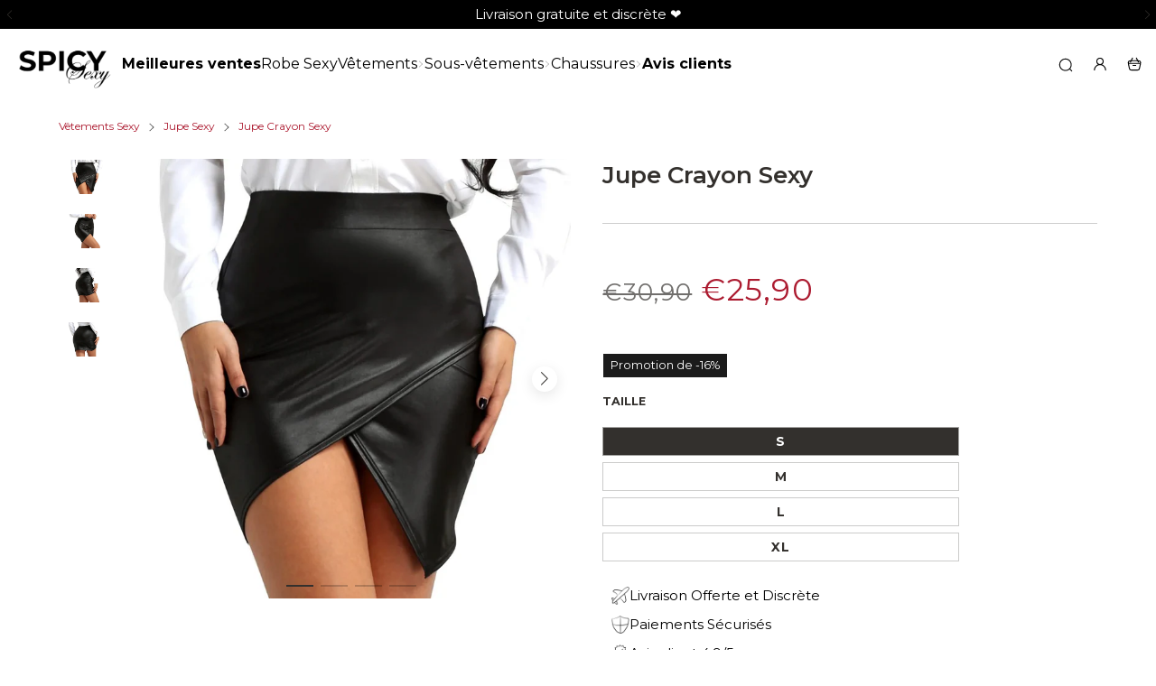

--- FILE ---
content_type: text/html; charset=utf-8
request_url: https://boutique-spicy.fr/collections/jupe-sexy/products/jupe-crayon-sexy
body_size: 46689
content:


 <!DOCTYPE html> <html class="no-js" lang="fr"> <head>
      
<!-- Google Tag Manager -->
<script>(function(w,d,s,l,i){w[l]=w[l]||[];w[l].push({'gtm.start':
new Date().getTime(),event:'gtm.js'});var f=d.getElementsByTagName(s)[0],
j=d.createElement(s),dl=l!='dataLayer'?'&l='+l:'';j.async=true;j.src=
'https://www.googletagmanager.com/gtm.js?id='+i+dl;f.parentNode.insertBefore(j,f);
})(window,document,'script','dataLayer','GTM-N2GSTWRX');</script>
<!-- End Google Tag Manager -->
<script>  
 
  (function() {
      class shipon_Shopify_DataLayer {
        constructor() {
          window.dataLayer = window.dataLayer || []; 
          
          // use a prefix of events name
          this.eventPrefix = 'shipon_';

          //Keep the value false to get non-formatted product ID
          this.formattedItemId = true; 

          // data schema
          this.dataSchema = {
            ecommerce: {
                show: true
            },
            dynamicRemarketing: {
                show: true,
                business_vertical: 'retail'
            }
          }

          // add to wishlist selectors
          this.addToWishListSelectors = {
            'addWishListIcon': '',
            'gridItemSelector': '',
            'productLinkSelector': 'a[href*="/products/"]'
          }

          // quick view selectors
          this.quickViewSelector = {
            'quickViewElement': '',
            'gridItemSelector': '',
            'productLinkSelector': 'a[href*="/products/"]'
          }

          // mini cart button selector
          this.miniCartButton = [
            'a[href="/cart"]', 
          ];
          this.miniCartAppersOn = 'click';


          // begin checkout buttons/links selectors
          this.beginCheckoutButtons = [
            'input[name="checkout"]',
            'button[name="checkout"]',
            'a[href="/checkout"]',
            '.additional-checkout-buttons',
          ];

          // direct checkout button selector
          this.shopifyDirectCheckoutButton = [
            '.shopify-payment-button'
          ]

          //Keep the value true if Add to Cart redirects to the cart page
          this.isAddToCartRedirect = false;
          
          // keep the value false if cart items increment/decrement/remove refresh page 
          this.isAjaxCartIncrementDecrement = true;
          

          // Caution: Do not modify anything below this line, as it may result in it not functioning correctly.
          this.cart = {"note":null,"attributes":{},"original_total_price":0,"total_price":0,"total_discount":0,"total_weight":0.0,"item_count":0,"items":[],"requires_shipping":false,"currency":"EUR","items_subtotal_price":0,"cart_level_discount_applications":[],"checkout_charge_amount":0}
          this.countryCode = "US";
          this.collectData();  
          this.storeURL = "https://boutique-spicy.fr";
          localStorage.setItem('shopCountryCode', this.countryCode);
        }

        updateCart() {
          fetch("/cart.js")
          .then((response) => response.json())
          .then((data) => {
            this.cart = data;
          });
        }

       debounce(delay) {         
          let timeoutId;
          return function(func) {
            const context = this;
            const args = arguments;
            
            clearTimeout(timeoutId);
            
            timeoutId = setTimeout(function() {
              func.apply(context, args);
            }, delay);
          };
        }

        collectData() { 
            this.customerData();
            this.ajaxRequestData();
            this.searchPageData();
            this.miniCartData();
            this.beginCheckoutData();
  
            
  
            
              this.productSinglePage();
            
  
            
            
            this.addToWishListData();
            this.quickViewData();
            this.formData();
            this.phoneClickData();
            this.emailClickData();
        }        

        //logged in customer data 
        customerData() {
            const currentUser = {};
            

            if (currentUser.email) {
              currentUser.hash_email = "e3b0c44298fc1c149afbf4c8996fb92427ae41e4649b934ca495991b7852b855"
            }

            if (currentUser.phone) {
              currentUser.hash_phone = "e3b0c44298fc1c149afbf4c8996fb92427ae41e4649b934ca495991b7852b855"
            }

            window.dataLayer = window.dataLayer || [];
            dataLayer.push({
              customer: currentUser
            });
        }

        // add_to_cart, remove_from_cart, search
        ajaxRequestData() {
          const self = this;
          
          // handle non-ajax add to cart
          if(this.isAddToCartRedirect) {
            document.addEventListener('submit', function(event) {
              const addToCartForm = event.target.closest('form[action="/cart/add"]');
              if(addToCartForm) {
                event.preventDefault();
                
                const formData = new FormData(addToCartForm);
            
                fetch(window.Shopify.routes.root + 'cart/add.js', {
                  method: 'POST',
                  body: formData
                })
                .then(response => {
                    window.location.href = "/cart";
                })
                .catch((error) => {
                  console.error('Error:', error);
                });
              }
            });
          }
          
          // fetch
          let originalFetch = window.fetch;
          let debounce = this.debounce(800);
          
          window.fetch = function () {
            return originalFetch.apply(this, arguments).then((response) => {
              if (response.ok) {
                let cloneResponse = response.clone();
                let requestURL = arguments[0];
                
                if(/.*\/search\/?.*\?.*q=.+/.test(requestURL) && !requestURL.includes('&requestFrom=uldt')) {   
                  const queryString = requestURL.split('?')[1];
                  const urlParams = new URLSearchParams(queryString);
                  const search_term = urlParams.get("q");

                  debounce(function() {
                    fetch(`${self.storeURL}/search/suggest.json?q=${search_term}&resources[type]=product&requestFrom=uldt`)
                      .then(res => res.json())
                      .then(function(data) {
                            const products = data.resources.results.products;
                            if(products.length) {
                              const fetchRequests = products.map(product =>
                                fetch(`${self.storeURL}/${product.url.split('?')[0]}.js`)
                                  .then(response => response.json())
                                  .catch(error => console.error('Error fetching:', error))
                              );

                              Promise.all(fetchRequests)
                                .then(products => {
                                    const items = products.map((product) => {
                                      return {
                                        product_id: product.id,
                                        product_title: product.title,
                                        variant_id: product.variants[0].id,
                                        variant_title: product.variants[0].title,
                                        vendor: product.vendor,
                                        total_discount: 0,
                                        final_price: product.price_min,
                                        product_type: product.type, 
                                        quantity: 1
                                      }
                                    });

                                    self.ecommerceDataLayer('search', {search_term, items});
                                })
                            }else {
                              self.ecommerceDataLayer('search', {search_term, items: []});
                            }
                      });
                  });
                }
                else if (requestURL.includes("/cart/add")) {
                  cloneResponse.text().then((text) => {
                    let data = JSON.parse(text);

                    if(data.items && Array.isArray(data.items)) {
                      data.items.forEach(function(item) {
                         self.ecommerceDataLayer('add_to_cart', {items: [item]});
                      })
                    } else {
                      self.ecommerceDataLayer('add_to_cart', {items: [data]});
                    }
                    self.updateCart();
                  });
                }else if(requestURL.includes("/cart/change") || requestURL.includes("/cart/update")) {
                  
                   cloneResponse.text().then((text) => {
                     
                    let newCart = JSON.parse(text);
                    let newCartItems = newCart.items;
                    let oldCartItems = self.cart.items;

                    for(let i = 0; i <oldCartItems.length; i++) {
                      let item = oldCartItems[i];
                      let newItem = newCartItems.find(newItems => newItems.id === item.id);


                      if(newItem) {

                        if(newItem.quantity > item.quantity) {
                          // cart item increment
                          let quantity = (newItem.quantity - item.quantity);
                          let updatedItem = {...item, quantity}
                          self.ecommerceDataLayer('add_to_cart', {items: [updatedItem]});
                          self.updateCart(); 

                        }else if(newItem.quantity <item.quantity) {
                          // cart item decrement
                          let quantity = (item.quantity - newItem.quantity);
                          let updatedItem = {...item, quantity}
                          self.ecommerceDataLayer('remove_from_cart', {items: [updatedItem]});
                          self.updateCart(); 
                        }
                        

                      }else {
                        self.ecommerceDataLayer('remove_from_cart', {items: [item]});
                        self.updateCart(); 
                      }
                    }
                     
                  });
                }
              }
              return response;
            });
          }
          // end fetch 


          //xhr
          var origXMLHttpRequest = XMLHttpRequest;
          XMLHttpRequest = function() {
            var requestURL;
    
            var xhr = new origXMLHttpRequest();
            var origOpen = xhr.open;
            var origSend = xhr.send;
            
            // Override the `open` function.
            xhr.open = function(method, url) {
                requestURL = url;
                return origOpen.apply(this, arguments);
            };
    
    
            xhr.send = function() {
    
                // Only proceed if the request URL matches what we're looking for.
                if (requestURL.includes("/cart/add") || requestURL.includes("/cart/change") || /.*\/search\/?.*\?.*q=.+/.test(requestURL)) {
        
                    xhr.addEventListener('load', function() {
                        if (xhr.readyState === 4) {
                            if (xhr.status >= 200 && xhr.status <400) { 

                              if(/.*\/search\/?.*\?.*q=.+/.test(requestURL) && !requestURL.includes('&requestFrom=uldt')) {
                                const queryString = requestURL.split('?')[1];
                                const urlParams = new URLSearchParams(queryString);
                                const search_term = urlParams.get("q");

                                debounce(function() {
                                    fetch(`${self.storeURL}/search/suggest.json?q=${search_term}&resources[type]=product&requestFrom=uldt`)
                                      .then(res => res.json())
                                      .then(function(data) {
                                            const products = data.resources.results.products;
                                            if(products.length) {
                                              const fetchRequests = products.map(product =>
                                                fetch(`${self.storeURL}/${product.url.split('?')[0]}.js`)
                                                  .then(response => response.json())
                                                  .catch(error => console.error('Error fetching:', error))
                                              );
                
                                              Promise.all(fetchRequests)
                                                .then(products => {
                                                    const items = products.map((product) => {
                                                      return {
                                                        product_id: product.id,
                                                        product_title: product.title,
                                                        variant_id: product.variants[0].id,
                                                        variant_title: product.variants[0].title,
                                                        vendor: product.vendor,
                                                        total_discount: 0,
                                                        final_price: product.price_min,
                                                        product_type: product.type, 
                                                        quantity: 1
                                                      }
                                                    });
                
                                                    self.ecommerceDataLayer('search', {search_term, items});
                                                })
                                            }else {
                                              self.ecommerceDataLayer('search', {search_term, items: []});
                                            }
                                      });
                                  });

                              }

                              else if(requestURL.includes("/cart/add")) {
                                  const data = JSON.parse(xhr.responseText);

                                  if(data.items && Array.isArray(data.items)) {
                                    data.items.forEach(function(item) {
                                        self.ecommerceDataLayer('add_to_cart', {items: [item]});
                                      })
                                  } else {
                                    self.ecommerceDataLayer('add_to_cart', {items: [data]});
                                  }
                                  self.updateCart();
                                 
                               }else if(requestURL.includes("/cart/change")) {
                                 
                                  const newCart = JSON.parse(xhr.responseText);
                                  const newCartItems = newCart.items;
                                  let oldCartItems = self.cart.items;
              
                                  for(let i = 0; i <oldCartItems.length; i++) {
                                    let item = oldCartItems[i];
                                    let newItem = newCartItems.find(newItems => newItems.id === item.id);
              
              
                                    if(newItem) {
                                      if(newItem.quantity > item.quantity) {
                                        // cart item increment
                                        let quantity = (newItem.quantity - item.quantity);
                                        let updatedItem = {...item, quantity}
                                        self.ecommerceDataLayer('add_to_cart', {items: [updatedItem]});
                                        self.updateCart(); 
              
                                      }else if(newItem.quantity <item.quantity) {
                                        // cart item decrement
                                        let quantity = (item.quantity - newItem.quantity);
                                        let updatedItem = {...item, quantity}
                                        self.ecommerceDataLayer('remove_from_cart', {items: [updatedItem]});
                                        self.updateCart(); 
                                      }
                                      
              
                                    }else {
                                      self.ecommerceDataLayer('remove_from_cart', {items: [item]});
                                      self.updateCart(); 
                                    }
                                  }
                               }          
                            }
                        }
                    });
                }
    
                return origSend.apply(this, arguments);
            };
    
            return xhr;
          }; 
          //end xhr
        }

        // search event from search page
        searchPageData() {
          const self = this;
          let pageUrl = window.location.href;
          
          if(/.+\/search\?.*\&?q=.+/.test(pageUrl)) {   
            const queryString = pageUrl.split('?')[1];
            const urlParams = new URLSearchParams(queryString);
            const search_term = urlParams.get("q");
                
            fetch(`https://boutique-spicy.fr/search/suggest.json?q=${search_term}&resources[type]=product&requestFrom=uldt`)
            .then(res => res.json())
            .then(function(data) {
                  const products = data.resources.results.products;
                  if(products.length) {
                    const fetchRequests = products.map(product =>
                      fetch(`${self.storeURL}/${product.url.split('?')[0]}.js`)
                        .then(response => response.json())
                        .catch(error => console.error('Error fetching:', error))
                    );
                    Promise.all(fetchRequests)
                    .then(products => {
                        const items = products.map((product) => {
                            return {
                            product_id: product.id,
                            product_title: product.title,
                            variant_id: product.variants[0].id,
                            variant_title: product.variants[0].title,
                            vendor: product.vendor,
                            total_discount: 0,
                            final_price: product.price_min,
                            product_type: product.type, 
                            quantity: 1
                            }
                        });

                        self.ecommerceDataLayer('search', {search_term, items});
                    });
                  }else {
                    self.ecommerceDataLayer('search', {search_term, items: []});
                  }
            });
          }
        }

        // view_cart
        miniCartData() {
          if(this.miniCartButton.length) {
            let self = this;
            if(this.miniCartAppersOn === 'hover') {
              this.miniCartAppersOn = 'mouseenter';
            }
            this.miniCartButton.forEach((selector) => {
              let miniCartButtons = document.querySelectorAll(selector);
              miniCartButtons.forEach((miniCartButton) => {
                  miniCartButton.addEventListener(self.miniCartAppersOn, () => {
                    self.ecommerceDataLayer('view_cart', self.cart);
                  });
              })
            });
          }
        }

        // begin_checkout
        beginCheckoutData() {
          let self = this;
          document.addEventListener('pointerdown', () => {
            let targetElement = event.target.closest(self.beginCheckoutButtons.join(', '));
            if(targetElement) {
              self.ecommerceDataLayer('begin_checkout', self.cart);
            }
          });
        }

        // view_cart, add_to_cart, remove_from_cart
        viewCartPageData() {
          
          this.ecommerceDataLayer('view_cart', this.cart);

          //if cart quantity chagne reload page 
          if(!this.isAjaxCartIncrementDecrement) {
            const self = this;
            document.addEventListener('pointerdown', (event) => {
              const target = event.target.closest('a[href*="/cart/change?"]');
              if(target) {
                const linkUrl = target.getAttribute('href');
                const queryString = linkUrl.split("?")[1];
                const urlParams = new URLSearchParams(queryString);
                const newQuantity = urlParams.get("quantity");
                const line = urlParams.get("line");
                const cart_id = urlParams.get("id");
        
                
                if(newQuantity && (line || cart_id)) {
                  let item = line ? {...self.cart.items[line - 1]} : self.cart.items.find(item => item.key === cart_id);
        
                  let event = 'add_to_cart';
                  if(newQuantity <item.quantity) {
                    event = 'remove_from_cart';
                  }
        
                  let quantity = Math.abs(newQuantity - item.quantity);
                  item['quantity'] = quantity;
        
                  self.ecommerceDataLayer(event, {items: [item]});
                }
              }
            });
          }
        }

        productSinglePage() {
        
          const item = {
              product_id: 7344991797440,
              variant_id: 43137596326080,
              product_title: "Jupe Crayon Sexy",
              line_level_total_discount: 0,
              vendor: "Boutique Spicy",
              sku: null,
              product_type: "Jupe",
              item_list_id: 293287952576,
              item_list_name: "Jupe Sexy",
              
                variant_title: "S",
              
              final_price: 2590,
              quantity: 1
          };
          
          const variants = [{"id":43137596326080,"title":"S","option1":"S","option2":null,"option3":null,"sku":"14:771#white;5:100014064","requires_shipping":true,"taxable":false,"featured_image":null,"available":true,"name":"Jupe Crayon Sexy - S","public_title":"S","options":["S"],"price":2590,"weight":0,"compare_at_price":3090,"inventory_management":"shopify","barcode":null,"requires_selling_plan":false,"selling_plan_allocations":[]},{"id":43137596358848,"title":"M","option1":"M","option2":null,"option3":null,"sku":"14:771#white;5:361386","requires_shipping":true,"taxable":false,"featured_image":null,"available":true,"name":"Jupe Crayon Sexy - M","public_title":"M","options":["M"],"price":2590,"weight":0,"compare_at_price":3090,"inventory_management":"shopify","barcode":null,"requires_selling_plan":false,"selling_plan_allocations":[]},{"id":43137596391616,"title":"L","option1":"L","option2":null,"option3":null,"sku":"14:771#white;5:361385","requires_shipping":true,"taxable":false,"featured_image":null,"available":true,"name":"Jupe Crayon Sexy - L","public_title":"L","options":["L"],"price":2590,"weight":0,"compare_at_price":3090,"inventory_management":"shopify","barcode":null,"requires_selling_plan":false,"selling_plan_allocations":[]},{"id":43137596424384,"title":"XL","option1":"XL","option2":null,"option3":null,"sku":"14:771#white;5:100014065","requires_shipping":true,"taxable":false,"featured_image":null,"available":true,"name":"Jupe Crayon Sexy - XL","public_title":"XL","options":["XL"],"price":2590,"weight":0,"compare_at_price":3090,"inventory_management":"shopify","barcode":null,"requires_selling_plan":false,"selling_plan_allocations":[]}]
          this.ecommerceDataLayer('view_item', {items: [item]});

          if(this.shopifyDirectCheckoutButton.length) {
              let self = this;
              document.addEventListener('pointerdown', (event) => {  
                let target = event.target;
                let checkoutButton = event.target.closest(this.shopifyDirectCheckoutButton.join(', '));

                if(checkoutButton && (variants || self.quickViewVariants)) {

                    let checkoutForm = checkoutButton.closest('form[action*="/cart/add"]');
                    if(checkoutForm) {

                        let variant_id = null;
                        let varientInput = checkoutForm.querySelector('input[name="id"]');
                        let varientIdFromURL = new URLSearchParams(window.location.search).get('variant');
                        let firstVarientId = item.variant_id;

                        if(varientInput) {
                          variant_id = parseInt(varientInput.value);
                        }else if(varientIdFromURL) {
                          variant_id = varientIdFromURL;
                        }else if(firstVarientId) {
                          variant_id = firstVarientId;
                        }

                        if(variant_id) {
                            variant_id = parseInt(variant_id);

                            let quantity = 1;
                            let quantitySelector = checkoutForm.getAttribute('id');
                            if(quantitySelector) {
                              let quentityInput = document.querySelector('input[name="quantity"][form="'+quantitySelector+'"]');
                              if(quentityInput) {
                                  quantity = +quentityInput.value;
                              }
                            }
                          
                            if(variant_id) {
                                let variant = variants.find(item => item.id === +variant_id);
                                if(variant && item) {
                                    variant_id
                                    item['variant_id'] = variant_id;
                                    item['variant_title'] = variant.title;
                                    item['final_price'] = variant.price;
                                    item['quantity'] = quantity;
                                    
                                    self.ecommerceDataLayer('add_to_cart', {items: [item]});
                                    self.ecommerceDataLayer('begin_checkout', {items: [item]});
                                }else if(self.quickViewedItem) {                                  
                                  let variant = self.quickViewVariants.find(item => item.id === +variant_id);
                                  if(variant) {
                                    self.quickViewedItem['variant_id'] = variant_id;
                                    self.quickViewedItem['variant_title'] = variant.title;
                                    self.quickViewedItem['final_price'] = parseFloat(variant.price) * 100;
                                    self.quickViewedItem['quantity'] = quantity;
                                    
                                    self.ecommerceDataLayer('add_to_cart', {items: [self.quickViewedItem]});
                                    self.ecommerceDataLayer('begin_checkout', {items: [self.quickViewedItem]});
                                    
                                  }
                                }
                            }
                        }
                    }

                }
              }); 
          }
          
          
        }

        collectionsPageData() {
          var ecommerce = {
            'items': [
              
                {
                    'product_id': 7415000039616,
                    'variant_id': 43322751713472,
                    'vendor': "Boutique Spicy",
                    'total_discount': 0,
                    'variant_title': "S",
                    'product_title': "Jupe Vinyle Sexy",
                    'final_price': Number(3190),
                    'product_type': "Jupe",
                    'item_list_id': 293287952576,
                    'item_list_name': "Jupe Sexy",
                    'quantity': 1
                },
              
                {
                    'product_id': 7415005675712,
                    'variant_id': 43322744668352,
                    'vendor': "Boutique Spicy",
                    'total_discount': 0,
                    'variant_title': "S",
                    'product_title': "Mini Jupe Cuir Très Courte",
                    'final_price': Number(2590),
                    'product_type': "Jupe",
                    'item_list_id': 293287952576,
                    'item_list_name': "Jupe Sexy",
                    'quantity': 1
                },
              
                {
                    'product_id': 7415001415872,
                    'variant_id': 43322712981696,
                    'vendor': "Boutique Spicy",
                    'total_discount': 0,
                    'variant_title': "XS",
                    'product_title': "Mini Jupe Moulante",
                    'final_price': Number(3590),
                    'product_type': "Jupe",
                    'item_list_id': 293287952576,
                    'item_list_name': "Jupe Sexy",
                    'quantity': 1
                },
              
                {
                    'product_id': 7414999089344,
                    'variant_id': 43322750959808,
                    'vendor': "Boutique Spicy",
                    'total_discount': 0,
                    'variant_title': "S",
                    'product_title': "Mini Jupe Femme",
                    'final_price': Number(2590),
                    'product_type': "Jupe",
                    'item_list_id': 293287952576,
                    'item_list_name': "Jupe Sexy",
                    'quantity': 1
                },
              
                {
                    'product_id': 7345017290944,
                    'variant_id': 43137750663360,
                    'vendor': "Boutique Spicy",
                    'total_discount': 0,
                    'variant_title': "S",
                    'product_title': "Tailleur Femme Jupe Sexy",
                    'final_price': Number(4990),
                    'product_type': "Jupe",
                    'item_list_id': 293287952576,
                    'item_list_name': "Jupe Sexy",
                    'quantity': 1
                },
              
                {
                    'product_id': 7344991797440,
                    'variant_id': 43137596326080,
                    'vendor': "Boutique Spicy",
                    'total_discount': 0,
                    'variant_title': "S",
                    'product_title': "Jupe Crayon Sexy",
                    'final_price': Number(2590),
                    'product_type': "Jupe",
                    'item_list_id': 293287952576,
                    'item_list_name': "Jupe Sexy",
                    'quantity': 1
                },
              
                {
                    'product_id': 7344978591936,
                    'variant_id': 43137548878016,
                    'vendor': "Boutique Spicy",
                    'total_discount': 0,
                    'variant_title': "XS",
                    'product_title': "Jupe Patineuse Sexy",
                    'final_price': Number(8590),
                    'product_type': "Jupe",
                    'item_list_id': 293287952576,
                    'item_list_name': "Jupe Sexy",
                    'quantity': 1
                },
              
                {
                    'product_id': 7345016176832,
                    'variant_id': 43137747222720,
                    'vendor': "Boutique Spicy",
                    'total_discount': 0,
                    'variant_title': "S",
                    'product_title': "Jupe Portefeuille Sexy",
                    'final_price': Number(3990),
                    'product_type': "Jupe",
                    'item_list_id': 293287952576,
                    'item_list_name': "Jupe Sexy",
                    'quantity': 1
                },
              
                {
                    'product_id': 7296853967040,
                    'variant_id': 47407067693402,
                    'vendor': "Boutique Spicy",
                    'total_discount': 0,
                    'variant_title': "XS",
                    'product_title': "Mini Jupe Blanche Sexy",
                    'final_price': Number(4990),
                    'product_type': "Jupe",
                    'item_list_id': 293287952576,
                    'item_list_name': "Jupe Sexy",
                    'quantity': 1
                },
              
                {
                    'product_id': 7296868876480,
                    'variant_id': 42931367510208,
                    'vendor': "Boutique Spicy",
                    'total_discount': 0,
                    'variant_title': "S",
                    'product_title': "Jupe Moulante Sexy",
                    'final_price': Number(3790),
                    'product_type': "Jupe",
                    'item_list_id': 293287952576,
                    'item_list_name': "Jupe Sexy",
                    'quantity': 1
                },
              
                {
                    'product_id': 7296874053824,
                    'variant_id': 42931435897024,
                    'vendor': "Boutique Spicy",
                    'total_discount': 0,
                    'variant_title': "M",
                    'product_title': "Jupe Plissée Sexy",
                    'final_price': Number(2990),
                    'product_type': "Jupe",
                    'item_list_id': 293287952576,
                    'item_list_name': "Jupe Sexy",
                    'quantity': 1
                },
              
                {
                    'product_id': 7296893976768,
                    'variant_id': 47407208169818,
                    'vendor': "Boutique Spicy",
                    'total_discount': 0,
                    'variant_title': "XS",
                    'product_title': "Mini Jupe Sexy Cuir",
                    'final_price': Number(5590),
                    'product_type': "Jupe",
                    'item_list_id': 293287952576,
                    'item_list_name': "Jupe Sexy",
                    'quantity': 1
                },
              
                {
                    'product_id': 7344982393024,
                    'variant_id': 43137562771648,
                    'vendor': "Boutique Spicy",
                    'total_discount': 0,
                    'variant_title': "S",
                    'product_title': "Jupe Robe Sexy",
                    'final_price': Number(4590),
                    'product_type': "Jupe",
                    'item_list_id': 293287952576,
                    'item_list_name': "Jupe Sexy",
                    'quantity': 1
                },
              
                {
                    'product_id': 7344993534144,
                    'variant_id': 43137601863872,
                    'vendor': "Boutique Spicy",
                    'total_discount': 0,
                    'variant_title': "M",
                    'product_title': "Jupette Sexy",
                    'final_price': Number(2990),
                    'product_type': "Jupe",
                    'item_list_id': 293287952576,
                    'item_list_name': "Jupe Sexy",
                    'quantity': 1
                },
              
                {
                    'product_id': 7403596021952,
                    'variant_id': 43290470154432,
                    'vendor': "Boutique Spicy",
                    'total_discount': 0,
                    'variant_title': "XS",
                    'product_title': "Jupe Très Courte Sexy",
                    'final_price': Number(2990),
                    'product_type': "Jupe",
                    'item_list_id': 293287952576,
                    'item_list_name': "Jupe Sexy",
                    'quantity': 1
                },
              
                {
                    'product_id': 7415000760512,
                    'variant_id': 43322710065344,
                    'vendor': "Boutique Spicy",
                    'total_discount': 0,
                    'variant_title': "XS",
                    'product_title': "Jupe Très Sexy",
                    'final_price': Number(5790),
                    'product_type': "Jupe",
                    'item_list_id': 293287952576,
                    'item_list_name': "Jupe Sexy",
                    'quantity': 1
                },
              
                {
                    'product_id': 7415002792128,
                    'variant_id': 43322723336384,
                    'vendor': "Boutique Spicy",
                    'total_discount': 0,
                    'variant_title': "S",
                    'product_title': "Mini Jupe Plissée Sexy",
                    'final_price': Number(4390),
                    'product_type': "Jupe",
                    'item_list_id': 293287952576,
                    'item_list_name': "Jupe Sexy",
                    'quantity': 1
                },
              
                {
                    'product_id': 7415003316416,
                    'variant_id': 43322727760064,
                    'vendor': "Boutique Spicy",
                    'total_discount': 0,
                    'variant_title': "XS",
                    'product_title': "Mini Jupe Noire Sexy",
                    'final_price': Number(3990),
                    'product_type': "Jupe",
                    'item_list_id': 293287952576,
                    'item_list_name': "Jupe Sexy",
                    'quantity': 1
                },
              
                {
                    'product_id': 8663450386778,
                    'variant_id': 47428288053594,
                    'vendor': "Boutique Spicy",
                    'total_discount': 0,
                    'variant_title': "S",
                    'product_title': "Jupe Ultra Courte Sexy",
                    'final_price': Number(4990),
                    'product_type': "Jupe",
                    'item_list_id': 293287952576,
                    'item_list_name': "Jupe Sexy",
                    'quantity': 1
                },
              
                {
                    'product_id': 8663438229850,
                    'variant_id': 47428264296794,
                    'vendor': "Boutique Spicy",
                    'total_discount': 0,
                    'variant_title': "S",
                    'product_title': "Jupe Rouge Sexy",
                    'final_price': Number(3190),
                    'product_type': "Jupe",
                    'item_list_id': 293287952576,
                    'item_list_name': "Jupe Sexy",
                    'quantity': 1
                },
              
                {
                    'product_id': 8663438098778,
                    'variant_id': 47428263969114,
                    'vendor': "Boutique Spicy",
                    'total_discount': 0,
                    'variant_title': "S",
                    'product_title': "Micro Jupe Sexy",
                    'final_price': Number(3190),
                    'product_type': "Jupe",
                    'item_list_id': 293287952576,
                    'item_list_name': "Jupe Sexy",
                    'quantity': 1
                },
              
                {
                    'product_id': 7415004790976,
                    'variant_id': 43322752565440,
                    'vendor': "Boutique Spicy",
                    'total_discount': 0,
                    'variant_title': "S",
                    'product_title': "Mini Jupe Taille Haute",
                    'final_price': Number(2590),
                    'product_type': "Jupe",
                    'item_list_id': 293287952576,
                    'item_list_name': "Jupe Sexy",
                    'quantity': 1
                },
              
                {
                    'product_id': 7415004135616,
                    'variant_id': 43322752303296,
                    'vendor': "Boutique Spicy",
                    'total_discount': 0,
                    'variant_title': "S",
                    'product_title': "Mini Jupe Femme Sexy",
                    'final_price': Number(4990),
                    'product_type': "Jupe",
                    'item_list_id': 293287952576,
                    'item_list_name': "Jupe Sexy",
                    'quantity': 1
                },
              
                {
                    'product_id': 7344983441600,
                    'variant_id': 43137566245056,
                    'vendor': "Boutique Spicy",
                    'total_discount': 0,
                    'variant_title': "S",
                    'product_title': "Jupe Mi Longue Sexy",
                    'final_price': Number(4590),
                    'product_type': "Jupe",
                    'item_list_id': 293287952576,
                    'item_list_name': "Jupe Sexy",
                    'quantity': 1
                },
              
                {
                    'product_id': 7296850755776,
                    'variant_id': 42931120046272,
                    'vendor': "Boutique Spicy",
                    'total_discount': 0,
                    'variant_title': "S",
                    'product_title': "Jupe Jean Sexy",
                    'final_price': Number(4990),
                    'product_type': "Jupe",
                    'item_list_id': 293287952576,
                    'item_list_name': "Jupe Sexy",
                    'quantity': 1
                },
              
                {
                    'product_id': 7296863862976,
                    'variant_id': 47411458244954,
                    'vendor': "Boutique Spicy",
                    'total_discount': 0,
                    'variant_title': "XS",
                    'product_title': "Mini Jupe Sexy en Jean",
                    'final_price': Number(3990),
                    'product_type': "Jupe",
                    'item_list_id': 293287952576,
                    'item_list_name': "Jupe Sexy",
                    'quantity': 1
                },
              
                {
                    'product_id': 7296866156736,
                    'variant_id': 42931284803776,
                    'vendor': "Boutique Spicy",
                    'total_discount': 0,
                    'variant_title': "S",
                    'product_title': "Jupe Simili Cuir Sexy",
                    'final_price': Number(2790),
                    'product_type': "Jupe",
                    'item_list_id': 293287952576,
                    'item_list_name': "Jupe Sexy",
                    'quantity': 1
                },
              
                {
                    'product_id': 7296877953216,
                    'variant_id': 42931456573632,
                    'vendor': "Boutique Spicy",
                    'total_discount': 0,
                    'variant_title': "XS",
                    'product_title': "Jupe Satin Sexy",
                    'final_price': Number(4390),
                    'product_type': "Jupe",
                    'item_list_id': 293287952576,
                    'item_list_name': "Jupe Sexy",
                    'quantity': 1
                },
              
                {
                    'product_id': 7296880672960,
                    'variant_id': 42931467616448,
                    'vendor': "Boutique Spicy",
                    'total_discount': 0,
                    'variant_title': "S",
                    'product_title': "Jupe Rose Sexy",
                    'final_price': Number(2790),
                    'product_type': "Jupe",
                    'item_list_id': 293287952576,
                    'item_list_name': "Jupe Sexy",
                    'quantity': 1
                },
              
                {
                    'product_id': 7344976986304,
                    'variant_id': 43137537310912,
                    'vendor': "Boutique Spicy",
                    'total_discount': 0,
                    'variant_title': "S",
                    'product_title': "Jupe Short Sexy",
                    'final_price': Number(3390),
                    'product_type': "Jupe",
                    'item_list_id': 293287952576,
                    'item_list_name': "Jupe Sexy",
                    'quantity': 1
                },
              
                {
                    'product_id': 7344977903808,
                    'variant_id': 43137543897280,
                    'vendor': "Boutique Spicy",
                    'total_discount': 0,
                    'variant_title': "S",
                    'product_title': "Jupe Longue Sexy",
                    'final_price': Number(4590),
                    'product_type': "Jupe",
                    'item_list_id': 293287952576,
                    'item_list_name': "Jupe Sexy",
                    'quantity': 1
                },
              
                {
                    'product_id': 7344978919616,
                    'variant_id': 47407255585114,
                    'vendor': "Boutique Spicy",
                    'total_discount': 0,
                    'variant_title': "XS",
                    'product_title': "Mini Jupe Sexy Simili Cuir",
                    'final_price': Number(6790),
                    'product_type': "Jupe",
                    'item_list_id': 293287952576,
                    'item_list_name': "Jupe Sexy",
                    'quantity': 1
                },
              
                {
                    'product_id': 7344979411136,
                    'variant_id': 43137556676800,
                    'vendor': "Boutique Spicy",
                    'total_discount': 0,
                    'variant_title': "M",
                    'product_title': "Jupe Noire Sexy",
                    'final_price': Number(1990),
                    'product_type': "Jupe",
                    'item_list_id': 293287952576,
                    'item_list_name': "Jupe Sexy",
                    'quantity': 1
                },
              
                {
                    'product_id': 7344980492480,
                    'variant_id': 43137559298240,
                    'vendor': "Boutique Spicy",
                    'total_discount': 0,
                    'variant_title': "S",
                    'product_title': "Jupe Sexy Transparente",
                    'final_price': Number(1790),
                    'product_type': "Jupe",
                    'item_list_id': 293287952576,
                    'item_list_name': "Jupe Sexy",
                    'quantity': 1
                },
              
                {
                    'product_id': 7344981868736,
                    'variant_id': 43137561100480,
                    'vendor': "Boutique Spicy",
                    'total_discount': 0,
                    'variant_title': "S",
                    'product_title': "Jupe Fendue Sexy",
                    'final_price': Number(3790),
                    'product_type': "Jupe",
                    'item_list_id': 293287952576,
                    'item_list_name': "Jupe Sexy",
                    'quantity': 1
                },
              
                {
                    'product_id': 7296845349056,
                    'variant_id': 47407213281626,
                    'vendor': "Boutique Spicy",
                    'total_discount': 0,
                    'variant_title': "XS",
                    'product_title': "Jupe Cuir Sexy",
                    'final_price': Number(7390),
                    'product_type': "Jupe",
                    'item_list_id': 293287952576,
                    'item_list_name': "Jupe Sexy",
                    'quantity': 1
                },
              
                {
                    'product_id': 7344985145536,
                    'variant_id': 43137569390784,
                    'vendor': "Boutique Spicy",
                    'total_discount': 0,
                    'variant_title': "Jupe seule \/ S",
                    'product_title': "Ensemble Jupe Sexy",
                    'final_price': Number(4990),
                    'product_type': "Jupe",
                    'item_list_id': 293287952576,
                    'item_list_name': "Jupe Sexy",
                    'quantity': 1
                },
              
                {
                    'product_id': 7344985866432,
                    'variant_id': 43137571815616,
                    'vendor': "Boutique Spicy",
                    'total_discount': 0,
                    'variant_title': "Ensemble \/ S",
                    'product_title': "Ensemble Mini Jupe Sexy",
                    'final_price': Number(4990),
                    'product_type': "Jupe",
                    'item_list_id': 293287952576,
                    'item_list_name': "Jupe Sexy",
                    'quantity': 1
                },
              
                {
                    'product_id': 7344986652864,
                    'variant_id': 43137576304832,
                    'vendor': "Boutique Spicy",
                    'total_discount': 0,
                    'variant_title': "S",
                    'product_title': "Mini Jupe Rose Sexy",
                    'final_price': Number(2790),
                    'product_type': "Jupe",
                    'item_list_id': 293287952576,
                    'item_list_name': "Jupe Sexy",
                    'quantity': 1
                },
              
                {
                    'product_id': 7344992649408,
                    'variant_id': 43137599340736,
                    'vendor': "Boutique Spicy",
                    'total_discount': 0,
                    'variant_title': "S",
                    'product_title': "Jupe Ultra Sexy",
                    'final_price': Number(3590),
                    'product_type': "Jupe",
                    'item_list_id': 293287952576,
                    'item_list_name': "Jupe Sexy",
                    'quantity': 1
                },
              
                {
                    'product_id': 7344995401920,
                    'variant_id': 47411156517210,
                    'vendor': "Boutique Spicy",
                    'total_discount': 0,
                    'variant_title': "XS",
                    'product_title': "Jupe Tailleur Sexy",
                    'final_price': Number(5790),
                    'product_type': "Jupe",
                    'item_list_id': 293287952576,
                    'item_list_name': "Jupe Sexy",
                    'quantity': 1
                },
              
                {
                    'product_id': 7344996450496,
                    'variant_id': 43137609957568,
                    'vendor': "Boutique Spicy",
                    'total_discount': 0,
                    'variant_title': "S",
                    'product_title': "Jupe Courte Sexy",
                    'final_price': Number(2590),
                    'product_type': "Jupe",
                    'item_list_id': 293287952576,
                    'item_list_name': "Jupe Sexy",
                    'quantity': 1
                },
              
                {
                    'product_id': 7344996647104,
                    'variant_id': 43137610744000,
                    'vendor': "Boutique Spicy",
                    'total_discount': 0,
                    'variant_title': "S",
                    'product_title': "Jupe Femme Sexy",
                    'final_price': Number(3990),
                    'product_type': "Jupe",
                    'item_list_id': 293287952576,
                    'item_list_name': "Jupe Sexy",
                    'quantity': 1
                },
              
                {
                    'product_id': 7388318433472,
                    'variant_id': 43253438578880,
                    'vendor': "Boutique Spicy",
                    'total_discount': 0,
                    'variant_title': "S",
                    'product_title': "Jupe Courte Femme Sexy",
                    'final_price': Number(5790),
                    'product_type': "Jupe",
                    'item_list_id': 293287952576,
                    'item_list_name': "Jupe Sexy",
                    'quantity': 1
                },
              
                {
                    'product_id': 7388325970112,
                    'variant_id': 47411116048730,
                    'vendor': "Boutique Spicy",
                    'total_discount': 0,
                    'variant_title': "XS",
                    'product_title': "Jupe Taille Haute Sexy",
                    'final_price': Number(7590),
                    'product_type': "Jupe",
                    'item_list_id': 293287952576,
                    'item_list_name': "Jupe Sexy",
                    'quantity': 1
                },
              
                {
                    'product_id': 7415002136768,
                    'variant_id': 43322717503680,
                    'vendor': "Boutique Spicy",
                    'total_discount': 0,
                    'variant_title': "S",
                    'product_title': "Mini Jupe Sexy Moulante",
                    'final_price': Number(5990),
                    'product_type': "Jupe",
                    'item_list_id': 293287952576,
                    'item_list_name': "Jupe Sexy",
                    'quantity': 1
                },
              
              ]
          };

          ecommerce['item_list_id'] = 293287952576
          ecommerce['item_list_name'] = "Jupe Sexy"

          this.ecommerceDataLayer('view_item_list', ecommerce);
        }
        
        
        // add to wishlist
        addToWishListData() {
          if(this.addToWishListSelectors && this.addToWishListSelectors.addWishListIcon) {
            const self = this;
            document.addEventListener('pointerdown', (event) => {
              let target = event.target;
              
              if(target.closest(self.addToWishListSelectors.addWishListIcon)) {
                let pageULR = window.location.href.replace(/\?.+/, '');
                let requestURL = undefined;
          
                if(/\/products\/[^/]+$/.test(pageULR)) {
                  requestURL = pageULR;
                } else if(self.addToWishListSelectors.gridItemSelector && self.addToWishListSelectors.productLinkSelector) {
                  let itemElement = target.closest(self.addToWishListSelectors.gridItemSelector);
                  if(itemElement) {
                    let linkElement = itemElement.querySelector(self.addToWishListSelectors.productLinkSelector); 
                    if(linkElement) {
                      let link = linkElement.getAttribute('href').replace(/\?.+/g, '');
                      if(link && /\/products\/[^/]+$/.test(link)) {
                        requestURL = link;
                      }
                    }
                  }
                }

                if(requestURL) {
                  fetch(requestURL + '.json')
                    .then(res => res.json())
                    .then(result => {
                      let data = result.product;                    
                      if(data) {
                        let dataLayerData = {
                          product_id: data.id,
                            variant_id: data.variants[0].id,
                            product_title: data.title,
                          quantity: 1,
                          final_price: parseFloat(data.variants[0].price) * 100,
                          total_discount: 0,
                          product_type: data.product_type,
                          vendor: data.vendor,
                          variant_title: (data.variants[0].title !== 'Default Title') ? data.variants[0].title : undefined,
                          sku: data.variants[0].sku,
                        }

                        self.ecommerceDataLayer('add_to_wishlist', {items: [dataLayerData]});
                      }
                    });
                }
              }
            });
          }
        }

        quickViewData() {
          if(this.quickViewSelector.quickViewElement && this.quickViewSelector.gridItemSelector && this.quickViewSelector.productLinkSelector) {
            const self = this;
            document.addEventListener('pointerdown', (event) => {
              let target = event.target;
              if(target.closest(self.quickViewSelector.quickViewElement)) {
                let requestURL = undefined;
                let itemElement = target.closest(this.quickViewSelector.gridItemSelector );
                
                if(itemElement) {
                  let linkElement = itemElement.querySelector(self.quickViewSelector.productLinkSelector); 
                  if(linkElement) {
                    let link = linkElement.getAttribute('href').replace(/\?.+/g, '');
                    if(link && /\/products\/[^/]+$/.test(link)) {
                      requestURL = link;
                    }
                  }
                }   
                
                if(requestURL) {
                    fetch(requestURL + '.json')
                      .then(res => res.json())
                      .then(result => {
                        let data = result.product;                    
                        if(data) {
                          let dataLayerData = {
                            product_id: data.id,
                            variant_id: data.variants[0].id,
                            product_title: data.title,
                            quantity: 1,
                            final_price: parseFloat(data.variants[0].price) * 100,
                            total_discount: 0,
                            product_type: data.product_type,
                            vendor: data.vendor,
                            variant_title: (data.variants[0].title !== 'Default Title') ? data.variants[0].title : undefined,
                            sku: data.variants[0].sku,
                          }
  
                          self.ecommerceDataLayer('view_item', {items: [dataLayerData]});
                          self.quickViewVariants = data.variants;
                          self.quickViewedItem = dataLayerData;
                        }
                      });
                  }
              }
            });

            
          }
        }

        // all ecommerce events
        ecommerceDataLayer(event, data) {
          const self = this;
          dataLayer.push({ 'ecommerce': null });
          const dataLayerData = {
            "event": this.eventPrefix + event,
            'ecommerce': {
               'currency': this.cart.currency,
               'items': data.items.map((item, index) => {
                 const dataLayerItem = {
                    'index': index,
                    'item_id': this.formattedItemId  ? `shopify_${this.countryCode}_${item.product_id}_${item.variant_id}` : item.product_id.toString(),
                    'product_id': item.product_id.toString(),
                    'variant_id': item.variant_id.toString(),
                    'item_name': item.product_title,
                    'quantity': item.quantity,
                    'price': +((item.final_price / 100).toFixed(2)),
                    'discount': item.total_discount ? +((item.total_discount / 100).toFixed(2)) : 0 
                }

                if(item.product_type) {
                  dataLayerItem['item_category'] = item.product_type;
                }
                
                if(item.vendor) {
                  dataLayerItem['item_brand'] = item.vendor;
                }
               
                if(item.variant_title && item.variant_title !== 'Default Title') {
                  dataLayerItem['item_variant'] = item.variant_title;
                }
              
                if(item.sku) {
                  dataLayerItem['sku'] = item.sku;
                }

                if(item.item_list_name) {
                  dataLayerItem['item_list_name'] = item.item_list_name;
                }

                if(item.item_list_id) {
                  dataLayerItem['item_list_id'] = item.item_list_id.toString()
                }

                return dataLayerItem;
              })
            }
          }

          if(data.total_price !== undefined) {
            dataLayerData['ecommerce']['value'] =  +((data.total_price / 100).toFixed(2));
          } else {
            dataLayerData['ecommerce']['value'] = +(dataLayerData['ecommerce']['items'].reduce((total, item) => total + (item.price * item.quantity), 0)).toFixed(2);
          }
          
          if(data.item_list_id) {
            dataLayerData['ecommerce']['item_list_id'] = data.item_list_id;
          }
          
          if(data.item_list_name) {
            dataLayerData['ecommerce']['item_list_name'] = data.item_list_name;
          }

          if(data.search_term) {
            dataLayerData['search_term'] = data.search_term;
          }

          if(self.dataSchema.dynamicRemarketing && self.dataSchema.dynamicRemarketing.show) {
            dataLayer.push({ 'dynamicRemarketing': null });
            dataLayerData['dynamicRemarketing'] = {
                value: dataLayerData.ecommerce.value,
                items: dataLayerData.ecommerce.items.map(item => ({id: item.item_id, google_business_vertical: self.dataSchema.dynamicRemarketing.business_vertical}))
            }
          }

          if(!self.dataSchema.ecommerce ||  !self.dataSchema.ecommerce.show) {
            delete dataLayerData['ecommerce'];
          }

          dataLayer.push(dataLayerData);
        }

        
        // contact form submit & newsletters signup
        formData() {
          const self = this;
          document.addEventListener('submit', function(event) {

            let targetForm = event.target.closest('form[action^="/contact"]');


            if(targetForm) {
              const formData = {
                form_location: window.location.href,
                form_id: targetForm.getAttribute('id'),
                form_classes: targetForm.getAttribute('class')
              };
                            
              let formType = targetForm.querySelector('input[name="form_type"]');
              let inputs = targetForm.querySelectorAll("input:not([type=hidden]):not([type=submit]), textarea, select");
              
              inputs.forEach(function(input) {
                var inputName = input.name;
                var inputValue = input.value;
                
                if (inputName && inputValue) {
                  var matches = inputName.match(/\[(.*?)\]/);
                  if (matches && matches.length > 1) {
                     var fieldName = matches[1];
                     formData[fieldName] = input.value;
                  }
                }
              });
              
              if(formType && formType.value === 'customer') {
                dataLayer.push({ event: self.eventPrefix + 'newsletter_signup', ...formData});
              } else if(formType && formType.value === 'contact') {
                dataLayer.push({ event: self.eventPrefix + 'contact_form_submit', ...formData});
              }
            }
          });

        }

        // phone_number_click event
        phoneClickData() {
          const self = this; 
          document.addEventListener('click', function(event) {
            let target = event.target.closest('a[href^="tel:"]');
            if(target) {
              let phone_number = target.getAttribute('href').replace('tel:', '');
              dataLayer.push({
                event: self.eventPrefix + 'phone_number_click',
                page_location: window.location.href,
                link_classes: target.getAttribute('class'),
                link_id: target.getAttribute('id'),
                phone_number
              })
            }
          });
        }
  
        // email_click event
        emailClickData() {
          const self = this; 
          document.addEventListener('click', function(event) {
            let target = event.target.closest('a[href^="mailto:"]');
            if(target) {
              let email_address = target.getAttribute('href').replace('mailto:', '');
              dataLayer.push({
                event: self.eventPrefix + 'email_click',
                page_location: window.location.href,
                link_classes: target.getAttribute('class'),
                link_id: target.getAttribute('id'),
                email_address
              })
            }
          });
        }
      } 
      // end shipon_Shopify_DataLayer

      document.addEventListener('DOMContentLoaded', function() {
        try{
          new shipon_Shopify_DataLayer();
        }catch(error) {
          console.log(error);
        }
      });
    
  })();
</script> <meta name="google-site-verification" content="EuYUXB2bMYDllnqnfL0wGSWc8-VIFildULpsGiUNzZM" /> <meta charset="utf-8"> <meta http-equiv="X-UA-Compatible" content="IE=edge"> <meta name="HandheldFriendly" content="True"> <meta name="MobileOptimized" content="320"> <meta name="viewport" content="width=device-width,initial-scale=1"> <meta name="theme-color" content="#000000"> <meta name="robots" content="index,follow"> <link rel="preconnect" href="https://cdn.shopify.com" crossorigin><link rel="icon" type="image/png" href="//boutique-spicy.fr/cdn/shop/files/favicon-mlle-sexy.png?crop=center&height=32&v=1701719483&width=32"><link rel="preconnect" href="https://monorail-edge.shopifysvc.com/" crossorigin> <link rel="preconnect" href="https://phantom-theme.fr/" crossorigin> <link rel="preconnect" href="https://fonts.shopifycdn.com" crossorigin/><link href="//boutique-spicy.fr/cdn/shop/t/15/assets/base.css?v=110094723544251806921704387077" as="style" rel="preload"><link href="//boutique-spicy.fr/cdn/shop/t/15/assets/s__main-product.css?v=87763859928083733341699389530" as="style" rel="preload"> <title>Jupe Crayon Sexy | Boutique Spicy </title> <meta name="description" content="Vous cherchez une Jupe en Crayon Sexy pour mettre vos jambes de femme en valeur ? Cette mini-jupe sexy et élégante est exactement ce qu&#39;il vous faut !">
        
      
<link rel="prev" href="https://boutique-spicy.fr/collections/jupe-sexy/products/tailleur-femme-jupe-sexy"><link rel="next" href="https://boutique-spicy.fr/collections/jupe-sexy/products/jupe-patineuse-sexy"><link rel="canonical" href="https://boutique-spicy.fr/products/jupe-crayon-sexy" />



<style data-shopify>
  @font-face {
  font-family: Montserrat;
  font-weight: 400;
  font-style: normal;
  font-display: swap;
  src: url("//boutique-spicy.fr/cdn/fonts/montserrat/montserrat_n4.81949fa0ac9fd2021e16436151e8eaa539321637.woff2") format("woff2"),
       url("//boutique-spicy.fr/cdn/fonts/montserrat/montserrat_n4.a6c632ca7b62da89c3594789ba828388aac693fe.woff") format("woff");
}

  @font-face {
  font-family: Montserrat;
  font-weight: 400;
  font-style: normal;
  font-display: swap;
  src: url("//boutique-spicy.fr/cdn/fonts/montserrat/montserrat_n4.81949fa0ac9fd2021e16436151e8eaa539321637.woff2") format("woff2"),
       url("//boutique-spicy.fr/cdn/fonts/montserrat/montserrat_n4.a6c632ca7b62da89c3594789ba828388aac693fe.woff") format("woff");
}

  @font-face {
  font-family: Montserrat;
  font-weight: 700;
  font-style: normal;
  font-display: swap;
  src: url("//boutique-spicy.fr/cdn/fonts/montserrat/montserrat_n7.3c434e22befd5c18a6b4afadb1e3d77c128c7939.woff2") format("woff2"),
       url("//boutique-spicy.fr/cdn/fonts/montserrat/montserrat_n7.5d9fa6e2cae713c8fb539a9876489d86207fe957.woff") format("woff");
}

  
  

  :root {--color_primary: 51, 48, 45;
    --color_primary_25: #777069;
    --color_secondary: 255, 255, 255;
    --color_secondary_rgb: 255, 255, 255;
    --color_bg: 255, 255, 255;
    --color_text: 51, 48, 45;;
    --color_heading: #33302d;
    --color_links: 172, 27, 48;
    --color_links_hover:  #3e0a11;--color_header_overlay_color: #ffffff;
    --color_header_overlay_color_hover: #ffffff;--color_price_regular: #33302d;
    --color_price_sale: #ac1b30;
    --price_font_weight: normal;--color_scrollbar__background: #fff;
    --color_scrollbar__thumb: #33302d;
    --color_scrollbar__thumb_hover: #777069;--color_blankstate: #777069;
    --color_blankstate_border: rgba(51, 48, 45, 0.2);
    --color_blankstate_background: #c0bcb8;
    --font_heading__stack: Montserrat,sans-serif;
    --font_heading__style: normal;
    --font_heading__weight: 400;

    
    --h1__size: 26px;
    --h1__weight: 600;
    --h1__line_height: 36px;
    --h1__letter_spacing: 0px;
    --h1__transform: none;
    --h1_mob__size: 22px;
    --h1_mob__weight: 400;
    --h1_mob__line_height: 28px;
    --h1_mob__letter_spacing: 0px;
    --h1_mob__transform: none;

    
    --h2__size: 20px;
    --h2__weight: 500;
    --h2__line_height: 26px;
    --h2__letter_spacing: 0px;
    --h2__transform: none;
    --h2_mob__size: 18px;
    --h2_mob__weight: 400;
    --h2_mob__line_height: 24px;
    --h2_mob__letter_spacing: 0px;
    --h2_mob__transform: none;
    
    
    --h3__size: 18px;
    --h3__weight: 500;
    --h3__line_height: 20px;
    --h3__letter_spacing: 0px;
    --h3__transform: none;
    --h3_mob__size: 16px;
    --h3_mob__weight: 400;
    --h3_mob__line_height: 20px;
    --h3_mob__letter_spacing: 0px;
    --h3_mob__transform: none;
    
    
    --h4__size: 16px;
    --h4__weight: 400;
    --h4__line_height: 24px;
    --h4__letter_spacing: 1.3px;
    --h4__transform: none;
    --h4_mob__size: 14px;
    --h4_mob__weight: 400;
    --h4_mob__line_height: 24px;
    --h4_mob__letter_spacing: 1.3px;
    --h4_mob__transform: none;

    
    --h5__size: 16px;
    --h5__weight: 400;
    --h5__line_height: 20px;
    --h5__letter_spacing: 0px;
    --h5__transform: none;
    --h5_mob__size: 16px;
    --h5_mob__weight: 400;
    --h5_mob__line_height: 20px;
    --h5_mob__letter_spacing: 0px;
    --h5_mob__transform: none;

    
    --h6__size: 12px;
    --h6__weight: 400;
    --h6__line_height: 16px;
    --h6__letter_spacing: 0px;
    --h6__transform: none;
    --h6_mob__size: 12px;
    --h6_mob__weight: 400;
    --h6_mob__line_height: 16px;
    --h6_mob__letter_spacing: 0px;
    --h6_mob__transform: none;

    
    --font_body__stack: Montserrat,sans-serif;
    --font_body__style: normal;
    --font_body__weight: 400;
    --font_body__weight_bold: 700;
    --body__size: 15px;
    --body__size_em: 15;
    --body__line_height: 22px;
    --body__letter_spacing: 0px;
    --body_mob__size: 14px;
    --body_mob__size_em: 14;
    --body_mob__line_height: 18px;
    --body_mob__letter_spacing: 0px;

    
    --product_card_title__size: 12px;
    --product_card_title__weight: 400;
    --product_card_title__line_height: 22px;
    --product_card_title__letter_spacing: 1px;
    --product_card_title__transform: none;
    --product_card_title_mob__size: 12px;
    --product_card_title_mob__weight: 400;
    --product_card_title_mob__line_height: 22px;
    --product_card_title_mob__letter_spacing: 1px;
    --product_card_title_mob__transform: none;

    
    --button__weight: 600;
    --button__size: 14px;
    --button__line_height: 22px;
    --button__letter_spacing: 1px;
    --button__size_mob: 14px;
    --button__line_height_mob: 16px;
    --button__letter_spacing_mob: 1px;
    --button__transform: none;

    
    --color_btn_primary: 0, 0, 0;
    --color_btn_primary_hover: 172, 27, 48;

    --btn__primary_shadowed: none;
    

    --color_btn_primary_text: 255, 255, 255;
    --color_btn_primary_text_hover: 255, 255, 255;
    --border_btn_primary: 0px;

    
    --color_btn_secondary: 255, 255, 255;
    --color_btn_secondary_hover: 51, 48, 45;

    --btn__secondary_shadowed: none;
    

    --color_btn_secondary_text: 51, 48, 45;
    --color_btn_secondary_text_hover: 255, 255, 255;
    --border_btn_secondary: 1px;

    
    --color_btn_atc: 0, 0, 0;
    --color_btn_atc_hover: 172, 27, 48;

    --btn__atc_shadowed: none;
    

    --color_btn_atc_text: 255, 255, 255;
    --color_btn_atc_text_hover: 255, 255, 255;
    --border_btn_atc: 0px;

    
    --color_btn_checkout: 108, 172, 107;
    --color_btn_checkout_hover: 9, 102, 55;

    --btn__checkout_shadowed: none;
    

    --color_btn_checkout_text: 255, 255, 255;
    --color_btn_checkout_text_hover: 255, 255, 255;
    --border_btn_checkout: 0px;

    
    --radius: 0.0px;

    
    --header_link__size: 16px; 
    --header_link__weight: 400; 
    --header_link__letter_spacing: 0px;

    --header_link_mob__size: 15px;
    --header_link_mob__weight: 400; 
    --header_link_mob__letter_spacing: 0px;

    --header_icon__size: 18px;
    --header_icon_mob__size: 18px;

    
    --product_card__hover_delay: 1.6s;
    --product_card__image_bg: #ffffff;
    --product_card__overlay_infos: #33302d;
    --product_card__bg_info: #ffffff;
    
      --product_card__bg: #ffffff
    ;
    --product_card__border: 0px;
    --product_card__overlay_bg: rgba(255, 255, 255, 0.6);
    --product_card__variants_bg-neutral: #ffffff;
    --product_card__variants_bg: rgba(255, 255, 255, 0.8);
    --product_card__variants_text: #33302d;

    
    --icon-select: url(' //boutique-spicy.fr/cdn/shop/t/15/assets/ico-select.svg?v=119867437729091597561699389539 ');
    --image-quotes: url(' //boutique-spicy.fr/cdn/shop/t/15/assets/quotes.png?v=9483801195021794081699389504 ');
    --flags-webp: url(' //boutique-spicy.fr/cdn/shop/t/15/assets/flags.webp?v=10322188078023773411699389503 ');
    --cursor-prev: url(' //boutique-spicy.fr/cdn/shop/t/15/assets/cursor-prev.svg?v=36277633504164179941699389503 ');
    --cursor-next: url(' //boutique-spicy.fr/cdn/shop/t/15/assets/cursor-next.svg?v=20891218685601131361699389503 ');
  }

  *, *::before, *::after {
    box-sizing: inherit;
  }

  html {
    box-sizing: border-box;
    font-size: 62.5%;
    height: 100%;
  }

  body {
    display: grid;
    grid-template-rows: auto 1fr;
    grid-template-columns: 100%;
    min-height: 100%;
    margin: 0;
    font-size: 1.5rem;
    letter-spacing: 0.06rem;
    line-height: 1.8;
    font-family: var(--font-body-family);
    font-style: var(--font-body-style);
    font-weight: var(--font-body-weight);
  }

  @media screen and (min-width: 750px) {
    body {
      font-size: 1.6rem;
    }
  }

  .page-container section:not(.product-section, .blog-post-section, .informations-section, .main-collection) .section-container {
    container-type: inline-size;
    container-name: section-container;
  }

  .page-container section:not(.product-section, .blog-post-section, .informations-section, .main-collection) {
    container-type: inline-size;
    container-name: section;
  }

  @container section (min-width: 1440px) { 
    @container section-container (min-width: 1399px) {
      .page-width--max-1400 {
        border-radius: var(--radius);
        overflow: hidden;
      }

      .page-width--max-1400 > * {
        border-radius: var(--radius);
      }
    }
  }

  @container section (min-width: 1210px) { 
    @container section-container (min-width: 1179px) {
      .page-width--max-1180 {
        border-radius: var(--radius);
        overflow: hidden;
      }

      .page-width--max-1180 > * {
        border-radius: var(--radius);
      }
    }
  }

  @container section (min-width: 1000px) { 
    @container section-container (min-width: 959px) {
      .page-width--max-960 {
        border-radius: var(--radius);
        overflow: hidden;
      }

      .page-width--max-960 > * {
        border-radius: var(--radius);
      }
    }
  }

  @container section (min-width: 820px) { 
    @container section-container (min-width: 779px) {
      .page-width--max-780 {
        border-radius: var(--radius);
        overflow: hidden;
      }

      .page-width--max-780 > * {
        border-radius: var(--radius);
      }
    }
  }

  @container section (min-width: 580px) { 
    @container section-container (min-width: 539px) {
      .page-width--max-540 {
        border-radius: var(--radius);
        overflow: hidden;
      }

      .page-width--max-540 > * {
        border-radius: var(--radius);
      }
    }
  }

  /* --- Newsletter form */
  .newsletter_form .input-group-form {
    container-type: inline-size;
    container-name: newsletter-button-submit;
  }

  .newsletter-form__submit-text {
    display: none
  }

  @container newsletter-button-submit (max-width: 299px){
    button[type="submit"] {
      min-width: initial;
    }
  }

  @container newsletter-button-submit (min-width: 300px){
    .newsletter-form__submit-icon {
      display: none
    }

    .newsletter-form__submit-text {
      display: block;
      font-size: min(16px, var(--body__size));
    }
  }

  /* Parcels App */
  .parcels-widget {
    min-width: 312px;
    min-height: 252px;
    margin-top: 2rem;
    width: -moz-available;
    width: -webkit-fill-available;
    max-width: 640px;
  }
</style><link href="//boutique-spicy.fr/cdn/shop/t/15/assets/base.css?v=110094723544251806921704387077" rel="stylesheet" type="text/css" media="all" /><link href="//boutique-spicy.fr/cdn/shop/t/15/assets/s__main-product.css?v=87763859928083733341699389530" rel="stylesheet" type="text/css" media="all" /><link href="//boutique-spicy.fr/cdn/shop/t/15/assets/vendor.js?v=16401952674552430211699389504" as="script" rel="preload"><!-- /snippets/social-meta-tags.liquid -->




<meta property="og:site_name" content="Boutique Spicy">
<meta property="og:url" content="https://boutique-spicy.fr/products/jupe-crayon-sexy">
<meta property="og:title" content="Jupe Crayon Sexy">
<meta property="og:type" content="product">
<meta property="og:description" content="Vous cherchez une Jupe en Crayon Sexy pour mettre vos jambes de femme en valeur ? Cette mini-jupe sexy et élégante est exactement ce qu&#39;il vous faut !"> <meta property="og:price:amount" content="25,90"> <meta property="og:price:currency" content="EUR">

<meta property="og:image" content="http://boutique-spicy.fr/cdn/shop/files/jupe-crayon-sexy-femme.jpg?v=1702057931&width=1200"><meta property="og:image" content="http://boutique-spicy.fr/cdn/shop/files/jupe-crayon-sexy.jpg?v=1702057931&width=1200"><meta property="og:image" content="http://boutique-spicy.fr/cdn/shop/files/jupe-crayon-sexy-femme-noire.jpg?v=1702057931&width=1200">
<meta property="og:image:secure_url" content="https://boutique-spicy.fr/cdn/shop/files/jupe-crayon-sexy-femme.jpg?v=1702057931&width=1200"><meta property="og:image:secure_url" content="https://boutique-spicy.fr/cdn/shop/files/jupe-crayon-sexy.jpg?v=1702057931&width=1200"><meta property="og:image:secure_url" content="https://boutique-spicy.fr/cdn/shop/files/jupe-crayon-sexy-femme-noire.jpg?v=1702057931&width=1200">



<meta name="twitter:card" content="summary_large_image">
<meta name="twitter:title" content="Jupe Crayon Sexy">
<meta name="twitter:description" content="Vous cherchez une Jupe en Crayon Sexy pour mettre vos jambes de femme en valeur ? Cette mini-jupe sexy et élégante est exactement ce qu&#39;il vous faut !"><script>
  Shopify = window.Shopify || {};
    window.theme = window.theme || {};
    window.slate = window.slate || {};
    window.MiniCart = (function() { return MiniCart });
    theme.moneyFormat = "€{{amount_with_comma_separator}}";
    window.lazySizesConfig = window.lazySizesConfig || {}; lazySizesConfig.loadMode = 1;
  
    theme.strings = {
      stocksAvailable: "Il reste 2 exemplaires en stock",
      stockAvailable: "Il reste un examplaire en stock",
      addToCart: "Ajouter au panier",
      soldOut: "Épuisé",
      unavailable: "Non disponible", 
      noStockAvailable: "L\u0026#39;article n\u0026#39;a pu être ajouté à votre panier car il n\u0026#39;y en a pas assez en stock.",
      willNotShipUntil: "Sera expédié après [date]",
      willBeInStockAfter: "Sera en stock à compter de [date]",
      addressError: "Vous ne trouvez pas cette adresse",
      addressNoResults: "Aucun résultat pour cette adresse",
      addressQueryLimit: "Vous avez dépassé la limite de Google utilisation de l'API. Envisager la mise à niveau à un \u003ca href='https:\/\/developers.google.com\/maps\/premium\/usage-limits'\u003erégime spécial\u003c\/a\u003e.",
      authError: "Il y avait un problème authentifier votre compte Google Maps API."
    };

    theme.routes = {
      cart_add_url: '/cart/add',
      cart_change_url: '/cart/change',
      cart_update_url: '/cart/update',
      permanent_domain: "mlle-sexy.myshopify.com",
      main_domain: 'boutique-spicy.fr',
      shop_url: 'boutique-spicy.fr',
    };Shopify.theme_settings = {template: "product",
      rgpd: null,
      priceFormat: "normal",
      itemAddIcon: "none",
      itemAdd: '<div class="loader"></div>',
      loader: '<div class="loader"> <svg aria-hidden="true" focusable="false" role="presentation" class="icon spinner" viewBox="0 0 66 66"><circle class="path" fill="none" stroke-width="6" cx="33" cy="33" r="30"></circle> </svg></div>',
      btnArrow: '<svg aria-hidden="true" focusable="false" role="presentation" class="icon" viewBox="0 0 66 43" height="43px" width="66px"><g fill=none fill-rule=evenodd id=arrow stroke=none stroke-width=1><path class=one d="M40.1543933,3.89485454 L43.9763149,0.139296592 C44.1708311,-0.0518420739 44.4826329,-0.0518571125 44.6771675,0.139262789 L65.6916134,20.7848311 C66.0855801,21.1718824 66.0911863,21.8050225 65.704135,22.1989893 C65.7000188,22.2031791 65.6958657,22.2073326 65.6916762,22.2114492 L44.677098,42.8607841 C44.4825957,43.0519059 44.1708242,43.0519358 43.9762853,42.8608513 L40.1545186,39.1069479 C39.9575152,38.9134427 39.9546793,38.5968729 40.1481845,38.3998695 C40.1502893,38.3977268 40.1524132,38.395603 40.1545562,38.3934985 L56.9937789,21.8567812 C57.1908028,21.6632968 57.193672,21.3467273 57.0001876,21.1497035 C56.9980647,21.1475418 56.9959223,21.1453995 56.9937605,21.1432767 L40.1545208,4.60825197 C39.9574869,4.41477773 39.9546013,4.09820839 40.1480756,3.90117456 C40.1501626,3.89904911 40.1522686,3.89694235 40.1543933,3.89485454 Z"fill=inherit></path><path class=two d="M20.1543933,3.89485454 L23.9763149,0.139296592 C24.1708311,-0.0518420739 24.4826329,-0.0518571125 24.6771675,0.139262789 L45.6916134,20.7848311 C46.0855801,21.1718824 46.0911863,21.8050225 45.704135,22.1989893 C45.7000188,22.2031791 45.6958657,22.2073326 45.6916762,22.2114492 L24.677098,42.8607841 C24.4825957,43.0519059 24.1708242,43.0519358 23.9762853,42.8608513 L20.1545186,39.1069479 C19.9575152,38.9134427 19.9546793,38.5968729 20.1481845,38.3998695 C20.1502893,38.3977268 20.1524132,38.395603 20.1545562,38.3934985 L36.9937789,21.8567812 C37.1908028,21.6632968 37.193672,21.3467273 37.0001876,21.1497035 C36.9980647,21.1475418 36.9959223,21.1453995 36.9937605,21.1432767 L20.1545208,4.60825197 C19.9574869,4.41477773 19.9546013,4.09820839 20.1480756,3.90117456 C20.1501626,3.89904911 20.1522686,3.89694235 20.1543933,3.89485454 Z"fill=inherit></path><path class=three d="M0.154393339,3.89485454 L3.97631488,0.139296592 C4.17083111,-0.0518420739 4.48263286,-0.0518571125 4.67716753,0.139262789 L25.6916134,20.7848311 C26.0855801,21.1718824 26.0911863,21.8050225 25.704135,22.1989893 C25.7000188,22.2031791 25.6958657,22.2073326 25.6916762,22.2114492 L4.67709797,42.8607841 C4.48259567,43.0519059 4.17082418,43.0519358 3.97628526,42.8608513 L0.154518591,39.1069479 C-0.0424848215,38.9134427 -0.0453206733,38.5968729 0.148184538,38.3998695 C0.150289256,38.3977268 0.152413239,38.395603 0.154556228,38.3934985 L16.9937789,21.8567812 C17.1908028,21.6632968 17.193672,21.3467273 17.0001876,21.1497035 C16.9980647,21.1475418 16.9959223,21.1453995 16.9937605,21.1432767 L0.15452076,4.60825197 C-0.0425130651,4.41477773 -0.0453986756,4.09820839 0.148075568,3.90117456 C0.150162624,3.89904911 0.152268631,3.89694235 0.154393339,3.89485454 Z"fill=inherit></path></g></svg>',
      arrowRight: '<svg aria-hidden="true" focusable="false" role="presentation" class="icon icon-arrow-right" viewBox="0 0 32 32"><path fill="#444" d="M7.667 3.795l1.797-1.684L24.334 16 9.464 29.889l-1.797-1.675L20.731 16z"/></svg>',
      wishList: false,
      btnPrimaryStyle: "none",
      btnSecondaryStyle: "none",
      btnAtcStyle: "none",
      btnCheckoutStyle: "btn--bounce",
      atc_action: "always", 
      vanillaSticky: "//boutique-spicy.fr/cdn/shop/t/15/assets/vanillaSticky.js?v=37046825937521234071699389504",
      pluginSpin: "//boutique-spicy.fr/cdn/shop/t/15/assets/pluginSpin.min.js?v=169814182682888039291699389504",
      lottieFiles: false,
      popup_orders_notifs_city: [
        'Paris',
        'Lyon',
        'Marseille',
        'Aix-en-Provence',
        'Toulouse',
        'Bordeaux',
        'Lille',
        'Nice',
        'Nantes',
        'Strasbourg',
        'Rennes',
        'Grenoble',
        'Rouen',
        'Toulon',
        'Montpellier',
        'Douai',
        'Avignon',
        'Saint-Étienne',
        'Tours',
        'Clermont-Ferrand',
        'Nancy',
        'Orléans',
        'Angers',
        'Caen',
        'Metz',
        'Dijon',
        'Béthune',
        'Valenciennes',
        'Le Mans',
        'Reims',
        'Brest',
        'Perpignan',
        'Genève',
        'Amiens',
        'Bayonne',
        'Le Havre',
        'Limoges',
        'Nîmes',
        'Dunkerque',
        'Poitiers',
        'Pau',
        'Annecy',
        'Chambéry',
        'Lorient',
        'Saint-Denis',
        'Troyes',
        'Deauville'
      ],instagram: "\/\/boutique-spicy.fr\/cdn\/shop\/t\/15\/assets\/instafeed.min.js?v=1771",enable_atc_fixed: null,
      enable_atc_fixed_mob: null,
      atc_fixed_pos: null
    };Shopify.translation = {
      wishlist_empty: "Aucun produit n&#39;a encore été ajouté à votre Liste de favoris",blogs_article_summary: "Sommaire",
      timer_ended: "Votre panier expire dans quelques instants.",
      popupSpin_timer_ended: "Temps écoulé... Dépêchez-vous !",
      one_item_left: "Il reste un examplaire en stock",
      items_left_text: "Il reste {{ count }} exemplaires en stock",
      keep_on_page: "👋 Vous êtes encore là ?",
      form_customer_subscribed: "Merci de vous être inscrit",minute_left: "Moins d&#39;une minute",
      blogs_article_show: "Afficher le Sommaire",
      blogs_article_hide: "Masquer",

      
      quickview_go_product: "Voir le produit",text_after_variants_name: "",
      text_before_variants_name: "",
      color_trad: "couleur",
      colors_trad: "couleurs",
      on_sale_from: "En Promo {{ price }}",
      from_text: "À partir de {{ price }}",
      upto: "Jusqu&amp;#39;à",
      no_matches: "Aucun produit ne correspond à votre recherche.",
      promo_text: "",

      date : {
        0: "Janvier",
        1: "Février",
        2: "Mars",
        3: "Avril",
        4: "Mai",
        5: "Juin",
        6: "Juillet",
        7: "Août",
        8: "Septembre",
        9: "Octobre",
        10: "Novembre",
        11: "Décembre",
        h: "heures",
        m: "minutes",
        s: "secondes",
        minute: "minute"
      },posted_successfully: "Merci d&#39;avoir rempli le formulaire. Vous serez recontacté très prochainement !",instafeed_show_more: "Voir plus",security : {
        screenshot: "L&#39;impression écran est désactivée sur ce site",
        disabled: "Fonction non autorisée sur ce site"
      },slideshow : {
        prevSlideMessage: "Diapositive précédente",
        nextSlideMessage: "Diapositive suivante",
        firstSlideMessage: "Ceci est la première diapositive",
        lastSlideMessage: "Ceci est la dernière diapositive",
        paginationBulletMessage: "Aller à la diapositive {{ index }}"
      }
    };document.documentElement.className = document.documentElement.className.replace('no-js', 'js');

  function ControlOverlay(){
    if(document.querySelectorAll('[data-header-overlay=true]').length > 0){
      document.querySelector('#shopify-header-section').classList.add('header__overlay');
    } else if(document.querySelector('#shopify-header-section').classList.contains('header__overlay')) {
      document.querySelector('#shopify-header-section').classList.remove('header__overlay');
    }
  }

  document.addEventListener('initOverlay', function(){
    ControlOverlay();
  });

  document.addEventListener('shopify:section:load', function(){
    ControlOverlay();
  });
</script><script src="//boutique-spicy.fr/cdn/shop/t/15/assets/vendor.js?v=16401952674552430211699389504" defer></script>

      

      
<script>window.performance && window.performance.mark && window.performance.mark('shopify.content_for_header.start');</script><meta id="shopify-digital-wallet" name="shopify-digital-wallet" content="/62045585600/digital_wallets/dialog">
<link rel="alternate" type="application/json+oembed" data-href-content="https://boutique-spicy.fr/products/jupe-crayon-sexy.oembed">
<script async="async" data-src-content="/checkouts/internal/preloads.js?locale=fr-FR"></script>
<script id="shopify-features" type="application/json">{"accessToken":"580ed19a79a5e2c9340cad8eb515b0bd","betas":["rich-media-storefront-analytics"],"domain":"boutique-spicy.fr","predictiveSearch":true,"shopId":62045585600,"locale":"fr"}</script>
<script>var Shopify = Shopify || {};
Shopify.shop = "mlle-sexy.myshopify.com";
Shopify.locale = "fr";
Shopify.currency = {"active":"EUR","rate":"1.0"};
Shopify.country = "FR";
Shopify.theme = {"name":"Maj 2.4 BS 2.0","id":154960494938,"schema_name":"Phantom Thème - Master +","schema_version":"2.4","theme_store_id":null,"role":"main"};
Shopify.theme.handle = "null";
Shopify.theme.style = {"id":null,"handle":null};
Shopify.cdnHost = "boutique-spicy.fr/cdn";
Shopify.routes = Shopify.routes || {};
Shopify.routes.root = "/";</script>
<script type="module">!function(o){(o.Shopify=o.Shopify||{}).modules=!0}(window);</script>
<script>!function(o){function n(){var o=[];function n(){o.push(Array.prototype.slice.apply(arguments))}return n.q=o,n}var t=o.Shopify=o.Shopify||{};t.loadFeatures=n(),t.autoloadFeatures=n()}(window);</script>
<script id="shop-js-analytics" type="application/json">{"pageType":"product"}</script>
<script defer="defer" async type="module" data-src-content="//boutique-spicy.fr/cdn/shopifycloud/shop-js/modules/v2/client.init-shop-cart-sync_BcDpqI9l.fr.esm.js"></script>
<script defer="defer" async type="module" data-src-content="//boutique-spicy.fr/cdn/shopifycloud/shop-js/modules/v2/chunk.common_a1Rf5Dlz.esm.js"></script>
<script defer="defer" async type="module" data-src-content="//boutique-spicy.fr/cdn/shopifycloud/shop-js/modules/v2/chunk.modal_Djra7sW9.esm.js"></script>
<script type="module">
  await import("//boutique-spicy.fr/cdn/shopifycloud/shop-js/modules/v2/client.init-shop-cart-sync_BcDpqI9l.fr.esm.js");
await import("//boutique-spicy.fr/cdn/shopifycloud/shop-js/modules/v2/chunk.common_a1Rf5Dlz.esm.js");
await import("//boutique-spicy.fr/cdn/shopifycloud/shop-js/modules/v2/chunk.modal_Djra7sW9.esm.js");

  window.Shopify.SignInWithShop?.initShopCartSync?.({"fedCMEnabled":true,"windoidEnabled":true});

</script>
<script>(function() {
  var isLoaded = false;
  function asyncLoad() {
    if (isLoaded) return;
    isLoaded = true;
    var urls = ["https:\/\/static.klaviyo.com\/onsite\/js\/klaviyo.js?company_id=U6Rpa5\u0026shop=mlle-sexy.myshopify.com","https:\/\/loox.io\/widget\/WzPMwEZFhp\/loox.1725007319896.js?shop=mlle-sexy.myshopify.com"];
    for (var i = 0; i <urls.length; i++) {
      var s = document.createElement('script');
      s.type = 'text/javascript';
      s.async = true;
      s.src = urls[i];
      var x = document.getElementsByTagName('script')[0];
      x.parentNode.insertBefore(s, x);
    }
  };
  document.addEventListener('StartAsyncLoading',function(event){asyncLoad();});if(window.attachEvent) {
    window.attachEvent('onload', function(){});
  } else {
    window.addEventListener('load', function(){}, false);
  }
})();</script>
<script id="__st">var __st={"a":62045585600,"offset":3600,"reqid":"dff2773e-265c-447a-a9d3-f45899ca7caf-1769370480","pageurl":"boutique-spicy.fr\/collections\/jupe-sexy\/products\/jupe-crayon-sexy","u":"798de1962129","p":"product","rtyp":"product","rid":7344991797440};</script>
<script>window.ShopifyPaypalV4VisibilityTracking = true;</script>
<script id="captcha-bootstrap">!function(){'use strict';const t='contact',e='account',n='new_comment',o=[[t,t],['blogs',n],['comments',n],[t,'customer']],c=[[e,'customer_login'],[e,'guest_login'],[e,'recover_customer_password'],[e,'create_customer']],r=t=>t.map((([t,e])=>`form[action*='/${t}']:not([data-nocaptcha='true']) input[name='form_type'][value='${e}']`)).join(','),a=t=>()=>t?[...document.querySelectorAll(t)].map((t=>t.form)):[];function s(){const t=[...o],e=r(t);return a(e)}const i='password',u='form_key',d=['recaptcha-v3-token','g-recaptcha-response','h-captcha-response',i],f=()=>{try{return window.sessionStorage}catch{return}},m='__shopify_v',_=t=>t.elements[u];function p(t,e,n=!1){try{const o=window.sessionStorage,c=JSON.parse(o.getItem(e)),{data:r}=function(t){const{data:e,action:n}=t;return t[m]||n?{data:e,action:n}:{data:t,action:n}}(c);for(const[e,n]of Object.entries(r))t.elements[e]&&(t.elements[e].value=n);n&&o.removeItem(e)}catch(o){console.error('form repopulation failed',{error:o})}}const l='form_type',E='cptcha';function T(t){t.dataset[E]=!0}const w=window,h=w.document,L='Shopify',v='ce_forms',y='captcha';let A=!1;((t,e)=>{const n=(g='f06e6c50-85a8-45c8-87d0-21a2b65856fe',I='https://cdn.shopify.com/shopifycloud/storefront-forms-hcaptcha/ce_storefront_forms_captcha_hcaptcha.v1.5.2.iife.js',D={infoText:'Protégé par hCaptcha',privacyText:'Confidentialité',termsText:'Conditions'},(t,e,n)=>{const o=w[L][v],c=o.bindForm;if(c)return c(t,g,e,D).then(n);var r;o.q.push([[t,g,e,D],n]),r=I,A||(h.body.append(Object.assign(h.createElement('script'),{id:'captcha-provider',async:!0,src:r})),A=!0)});var g,I,D;w[L]=w[L]||{},w[L][v]=w[L][v]||{},w[L][v].q=[],w[L][y]=w[L][y]||{},w[L][y].protect=function(t,e){n(t,void 0,e),T(t)},Object.freeze(w[L][y]),function(t,e,n,w,h,L){const[v,y,A,g]=function(t,e,n){const i=e?o:[],u=t?c:[],d=[...i,...u],f=r(d),m=r(i),_=r(d.filter((([t,e])=>n.includes(e))));return[a(f),a(m),a(_),s()]}(w,h,L),I=t=>{const e=t.target;return e instanceof HTMLFormElement?e:e&&e.form},D=t=>v().includes(t);t.addEventListener('submit',(t=>{const e=I(t);if(!e)return;const n=D(e)&&!e.dataset.hcaptchaBound&&!e.dataset.recaptchaBound,o=_(e),c=g().includes(e)&&(!o||!o.value);(n||c)&&t.preventDefault(),c&&!n&&(function(t){try{if(!f())return;!function(t){const e=f();if(!e)return;const n=_(t);if(!n)return;const o=n.value;o&&e.removeItem(o)}(t);const e=Array.from(Array(32),(()=>Math.random().toString(36)[2])).join('');!function(t,e){_(t)||t.append(Object.assign(document.createElement('input'),{type:'hidden',name:u})),t.elements[u].value=e}(t,e),function(t,e){const n=f();if(!n)return;const o=[...t.querySelectorAll(`input[type='${i}']`)].map((({name:t})=>t)),c=[...d,...o],r={};for(const[a,s]of new FormData(t).entries())c.includes(a)||(r[a]=s);n.setItem(e,JSON.stringify({[m]:1,action:t.action,data:r}))}(t,e)}catch(e){console.error('failed to persist form',e)}}(e),e.submit())}));const S=(t,e)=>{t&&!t.dataset[E]&&(n(t,e.some((e=>e===t))),T(t))};for(const o of['focusin','change'])t.addEventListener(o,(t=>{const e=I(t);D(e)&&S(e,y())}));const B=e.get('form_key'),M=e.get(l),P=B&&M;t.addEventListener('DOMContentLoaded',(()=>{const t=y();if(P)for(const e of t)e.elements[l].value===M&&p(e,B);[...new Set([...A(),...v().filter((t=>'true'===t.dataset.shopifyCaptcha))])].forEach((e=>S(e,t)))}))}(h,new URLSearchParams(w.location.search),n,t,e,['guest_login'])})(!0,!0)}();</script>
<script integrity="sha256-4kQ18oKyAcykRKYeNunJcIwy7WH5gtpwJnB7kiuLZ1E=" data-source-attribution="shopify.loadfeatures" defer="defer" data-src-content="//boutique-spicy.fr/cdn/shopifycloud/storefront/assets/storefront/load_feature-a0a9edcb.js" crossorigin="anonymous"></script>
<script data-source-attribution="shopify.dynamic_checkout.dynamic.init">var Shopify=Shopify||{};Shopify.PaymentButton=Shopify.PaymentButton||{isStorefrontPortableWallets:!0,init:function(){window.Shopify.PaymentButton.init=function(){};var t=document.createElement("script");t.data-src-content="https://boutique-spicy.fr/cdn/shopifycloud/portable-wallets/latest/portable-wallets.fr.js",t.type="module",document.head.appendChild(t)}};
</script>
<script data-source-attribution="shopify.dynamic_checkout.buyer_consent">
  function portableWalletsHideBuyerConsent(e){var t=document.getElementById("shopify-buyer-consent"),n=document.getElementById("shopify-subscription-policy-button");t&&n&&(t.classList.add("hidden"),t.setAttribute("aria-hidden","true"),n.removeEventListener("click",e))}function portableWalletsShowBuyerConsent(e){var t=document.getElementById("shopify-buyer-consent"),n=document.getElementById("shopify-subscription-policy-button");t&&n&&(t.classList.remove("hidden"),t.removeAttribute("aria-hidden"),n.addEventListener("click",e))}window.Shopify?.PaymentButton&&(window.Shopify.PaymentButton.hideBuyerConsent=portableWalletsHideBuyerConsent,window.Shopify.PaymentButton.showBuyerConsent=portableWalletsShowBuyerConsent);
</script>
<script data-source-attribution="shopify.dynamic_checkout.cart.bootstrap">document.addEventListener("DOMContentLoaded",(function(){function t(){return document.querySelector("shopify-accelerated-checkout-cart, shopify-accelerated-checkout")}if(t())Shopify.PaymentButton.init();else{new MutationObserver((function(e,n){t()&&(Shopify.PaymentButton.init(),n.disconnect())})).observe(document.body,{childList:!0,subtree:!0})}}));
</script>
<link id="shopify-accelerated-checkout-styles" rel="stylesheet" media="screen" href="https://boutique-spicy.fr/cdn/shopifycloud/portable-wallets/latest/accelerated-checkout-backwards-compat.css" crossorigin="anonymous">
<style id="shopify-accelerated-checkout-cart">
        #shopify-buyer-consent {
  margin-top: 1em;
  display: inline-block;
  width: 100%;
}

#shopify-buyer-consent.hidden {
  display: none;
}

#shopify-subscription-policy-button {
  background: none;
  border: none;
  padding: 0;
  text-decoration: underline;
  font-size: inherit;
  cursor: pointer;
}

#shopify-subscription-policy-button::before {
  box-shadow: none;
}

      </style>
<script id="sections-script" data-sections="header-line" defer="defer" src="//boutique-spicy.fr/cdn/shop/t/15/compiled_assets/scripts.js?v=1771"></script>
<script>window.performance && window.performance.mark && window.performance.mark('shopify.content_for_header.end');</script><script src="//boutique-spicy.fr/cdn/shop/t/15/assets/optimizer.js?v=96638510788966223941699389503" defer="defer"></script>

<script type="text/javascript">
    (function(c,l,a,r,i,t,y){
        c[a]=c[a]||function(){(c[a].q=c[a].q||[]).push(arguments)};
        t=l.createElement(r);t.async=1;t.src="https://www.clarity.ms/tag/"+i;
        y=l.getElementsByTagName(r)[0];y.parentNode.insertBefore(t,y);
    })(window, document, "clarity", "script", "o84g0uqcuj");
</script> <!-- BEGIN app block: shopify://apps/klaviyo-email-marketing-sms/blocks/klaviyo-onsite-embed/2632fe16-c075-4321-a88b-50b567f42507 -->












  <script async src="https://static.klaviyo.com/onsite/js/U6Rpa5/klaviyo.js?company_id=U6Rpa5"></script>
  <script>!function(){if(!window.klaviyo){window._klOnsite=window._klOnsite||[];try{window.klaviyo=new Proxy({},{get:function(n,i){return"push"===i?function(){var n;(n=window._klOnsite).push.apply(n,arguments)}:function(){for(var n=arguments.length,o=new Array(n),w=0;w<n;w++)o[w]=arguments[w];var t="function"==typeof o[o.length-1]?o.pop():void 0,e=new Promise((function(n){window._klOnsite.push([i].concat(o,[function(i){t&&t(i),n(i)}]))}));return e}}})}catch(n){window.klaviyo=window.klaviyo||[],window.klaviyo.push=function(){var n;(n=window._klOnsite).push.apply(n,arguments)}}}}();</script>

  
    <script id="viewed_product">
      if (item == null) {
        var _learnq = _learnq || [];

        var MetafieldReviews = null
        var MetafieldYotpoRating = null
        var MetafieldYotpoCount = null
        var MetafieldLooxRating = null
        var MetafieldLooxCount = null
        var okendoProduct = null
        var okendoProductReviewCount = null
        var okendoProductReviewAverageValue = null
        try {
          // The following fields are used for Customer Hub recently viewed in order to add reviews.
          // This information is not part of __kla_viewed. Instead, it is part of __kla_viewed_reviewed_items
          MetafieldReviews = {};
          MetafieldYotpoRating = null
          MetafieldYotpoCount = null
          MetafieldLooxRating = "3.4"
          MetafieldLooxCount = 5

          okendoProduct = null
          // If the okendo metafield is not legacy, it will error, which then requires the new json formatted data
          if (okendoProduct && 'error' in okendoProduct) {
            okendoProduct = null
          }
          okendoProductReviewCount = okendoProduct ? okendoProduct.reviewCount : null
          okendoProductReviewAverageValue = okendoProduct ? okendoProduct.reviewAverageValue : null
        } catch (error) {
          console.error('Error in Klaviyo onsite reviews tracking:', error);
        }

        var item = {
          Name: "Jupe Crayon Sexy",
          ProductID: 7344991797440,
          Categories: ["Jupe Sexy"],
          ImageURL: "https://boutique-spicy.fr/cdn/shop/files/jupe-crayon-sexy-femme_grande.jpg?v=1702057931",
          URL: "https://boutique-spicy.fr/products/jupe-crayon-sexy",
          Brand: "Boutique Spicy",
          Price: "€25,90",
          Value: "25,90",
          CompareAtPrice: "€30,90"
        };
        _learnq.push(['track', 'Viewed Product', item]);
        _learnq.push(['trackViewedItem', {
          Title: item.Name,
          ItemId: item.ProductID,
          Categories: item.Categories,
          ImageUrl: item.ImageURL,
          Url: item.URL,
          Metadata: {
            Brand: item.Brand,
            Price: item.Price,
            Value: item.Value,
            CompareAtPrice: item.CompareAtPrice
          },
          metafields:{
            reviews: MetafieldReviews,
            yotpo:{
              rating: MetafieldYotpoRating,
              count: MetafieldYotpoCount,
            },
            loox:{
              rating: MetafieldLooxRating,
              count: MetafieldLooxCount,
            },
            okendo: {
              rating: okendoProductReviewAverageValue,
              count: okendoProductReviewCount,
            }
          }
        }]);
      }
    </script>
  




  <script>
    window.klaviyoReviewsProductDesignMode = false
  </script>







<!-- END app block --><link href="https://monorail-edge.shopifysvc.com" rel="dns-prefetch">
<script>(function(){if ("sendBeacon" in navigator && "performance" in window) {try {var session_token_from_headers = performance.getEntriesByType('navigation')[0].serverTiming.find(x => x.name == '_s').description;} catch {var session_token_from_headers = undefined;}var session_cookie_matches = document.cookie.match(/_shopify_s=([^;]*)/);var session_token_from_cookie = session_cookie_matches && session_cookie_matches.length === 2 ? session_cookie_matches[1] : "";var session_token = session_token_from_headers || session_token_from_cookie || "";function handle_abandonment_event(e) {var entries = performance.getEntries().filter(function(entry) {return /monorail-edge.shopifysvc.com/.test(entry.name);});if (!window.abandonment_tracked && entries.length === 0) {window.abandonment_tracked = true;var currentMs = Date.now();var navigation_start = performance.timing.navigationStart;var payload = {shop_id: 62045585600,url: window.location.href,navigation_start,duration: currentMs - navigation_start,session_token,page_type: "product"};window.navigator.sendBeacon("https://monorail-edge.shopifysvc.com/v1/produce", JSON.stringify({schema_id: "online_store_buyer_site_abandonment/1.1",payload: payload,metadata: {event_created_at_ms: currentMs,event_sent_at_ms: currentMs}}));}}window.addEventListener('pagehide', handle_abandonment_event);}}());</script>
<script id="web-pixels-manager-setup">(function e(e,d,r,n,o){if(void 0===o&&(o={}),!Boolean(null===(a=null===(i=window.Shopify)||void 0===i?void 0:i.analytics)||void 0===a?void 0:a.replayQueue)){var i,a;window.Shopify=window.Shopify||{};var t=window.Shopify;t.analytics=t.analytics||{};var s=t.analytics;s.replayQueue=[],s.publish=function(e,d,r){return s.replayQueue.push([e,d,r]),!0};try{self.performance.mark("wpm:start")}catch(e){}var l=function(){var e={modern:/Edge?\/(1{2}[4-9]|1[2-9]\d|[2-9]\d{2}|\d{4,})\.\d+(\.\d+|)|Firefox\/(1{2}[4-9]|1[2-9]\d|[2-9]\d{2}|\d{4,})\.\d+(\.\d+|)|Chrom(ium|e)\/(9{2}|\d{3,})\.\d+(\.\d+|)|(Maci|X1{2}).+ Version\/(15\.\d+|(1[6-9]|[2-9]\d|\d{3,})\.\d+)([,.]\d+|)( \(\w+\)|)( Mobile\/\w+|) Safari\/|Chrome.+OPR\/(9{2}|\d{3,})\.\d+\.\d+|(CPU[ +]OS|iPhone[ +]OS|CPU[ +]iPhone|CPU IPhone OS|CPU iPad OS)[ +]+(15[._]\d+|(1[6-9]|[2-9]\d|\d{3,})[._]\d+)([._]\d+|)|Android:?[ /-](13[3-9]|1[4-9]\d|[2-9]\d{2}|\d{4,})(\.\d+|)(\.\d+|)|Android.+Firefox\/(13[5-9]|1[4-9]\d|[2-9]\d{2}|\d{4,})\.\d+(\.\d+|)|Android.+Chrom(ium|e)\/(13[3-9]|1[4-9]\d|[2-9]\d{2}|\d{4,})\.\d+(\.\d+|)|SamsungBrowser\/([2-9]\d|\d{3,})\.\d+/,legacy:/Edge?\/(1[6-9]|[2-9]\d|\d{3,})\.\d+(\.\d+|)|Firefox\/(5[4-9]|[6-9]\d|\d{3,})\.\d+(\.\d+|)|Chrom(ium|e)\/(5[1-9]|[6-9]\d|\d{3,})\.\d+(\.\d+|)([\d.]+$|.*Safari\/(?![\d.]+ Edge\/[\d.]+$))|(Maci|X1{2}).+ Version\/(10\.\d+|(1[1-9]|[2-9]\d|\d{3,})\.\d+)([,.]\d+|)( \(\w+\)|)( Mobile\/\w+|) Safari\/|Chrome.+OPR\/(3[89]|[4-9]\d|\d{3,})\.\d+\.\d+|(CPU[ +]OS|iPhone[ +]OS|CPU[ +]iPhone|CPU IPhone OS|CPU iPad OS)[ +]+(10[._]\d+|(1[1-9]|[2-9]\d|\d{3,})[._]\d+)([._]\d+|)|Android:?[ /-](13[3-9]|1[4-9]\d|[2-9]\d{2}|\d{4,})(\.\d+|)(\.\d+|)|Mobile Safari.+OPR\/([89]\d|\d{3,})\.\d+\.\d+|Android.+Firefox\/(13[5-9]|1[4-9]\d|[2-9]\d{2}|\d{4,})\.\d+(\.\d+|)|Android.+Chrom(ium|e)\/(13[3-9]|1[4-9]\d|[2-9]\d{2}|\d{4,})\.\d+(\.\d+|)|Android.+(UC? ?Browser|UCWEB|U3)[ /]?(15\.([5-9]|\d{2,})|(1[6-9]|[2-9]\d|\d{3,})\.\d+)\.\d+|SamsungBrowser\/(5\.\d+|([6-9]|\d{2,})\.\d+)|Android.+MQ{2}Browser\/(14(\.(9|\d{2,})|)|(1[5-9]|[2-9]\d|\d{3,})(\.\d+|))(\.\d+|)|K[Aa][Ii]OS\/(3\.\d+|([4-9]|\d{2,})\.\d+)(\.\d+|)/},d=e.modern,r=e.legacy,n=navigator.userAgent;return n.match(d)?"modern":n.match(r)?"legacy":"unknown"}(),u="modern"===l?"modern":"legacy",c=(null!=n?n:{modern:"",legacy:""})[u],f=function(e){return[e.baseUrl,"/wpm","/b",e.hashVersion,"modern"===e.buildTarget?"m":"l",".js"].join("")}({baseUrl:d,hashVersion:r,buildTarget:u}),m=function(e){var d=e.version,r=e.bundleTarget,n=e.surface,o=e.pageUrl,i=e.monorailEndpoint;return{emit:function(e){var a=e.status,t=e.errorMsg,s=(new Date).getTime(),l=JSON.stringify({metadata:{event_sent_at_ms:s},events:[{schema_id:"web_pixels_manager_load/3.1",payload:{version:d,bundle_target:r,page_url:o,status:a,surface:n,error_msg:t},metadata:{event_created_at_ms:s}}]});if(!i)return console&&console.warn&&console.warn("[Web Pixels Manager] No Monorail endpoint provided, skipping logging."),!1;try{return self.navigator.sendBeacon.bind(self.navigator)(i,l)}catch(e){}var u=new XMLHttpRequest;try{return u.open("POST",i,!0),u.setRequestHeader("Content-Type","text/plain"),u.send(l),!0}catch(e){return console&&console.warn&&console.warn("[Web Pixels Manager] Got an unhandled error while logging to Monorail."),!1}}}}({version:r,bundleTarget:l,surface:e.surface,pageUrl:self.location.href,monorailEndpoint:e.monorailEndpoint});try{o.browserTarget=l,function(e){var d=e.src,r=e.async,n=void 0===r||r,o=e.onload,i=e.onerror,a=e.sri,t=e.scriptDataAttributes,s=void 0===t?{}:t,l=document.createElement("script"),u=document.querySelector("head"),c=document.querySelector("body");if(l.async=n,l.src=d,a&&(l.integrity=a,l.crossOrigin="anonymous"),s)for(var f in s)if(Object.prototype.hasOwnProperty.call(s,f))try{l.dataset[f]=s[f]}catch(e){}if(o&&l.addEventListener("load",o),i&&l.addEventListener("error",i),u)u.appendChild(l);else{if(!c)throw new Error("Did not find a head or body element to append the script");c.appendChild(l)}}({src:f,async:!0,onload:function(){if(!function(){var e,d;return Boolean(null===(d=null===(e=window.Shopify)||void 0===e?void 0:e.analytics)||void 0===d?void 0:d.initialized)}()){var d=window.webPixelsManager.init(e)||void 0;if(d){var r=window.Shopify.analytics;r.replayQueue.forEach((function(e){var r=e[0],n=e[1],o=e[2];d.publishCustomEvent(r,n,o)})),r.replayQueue=[],r.publish=d.publishCustomEvent,r.visitor=d.visitor,r.initialized=!0}}},onerror:function(){return m.emit({status:"failed",errorMsg:"".concat(f," has failed to load")})},sri:function(e){var d=/^sha384-[A-Za-z0-9+/=]+$/;return"string"==typeof e&&d.test(e)}(c)?c:"",scriptDataAttributes:o}),m.emit({status:"loading"})}catch(e){m.emit({status:"failed",errorMsg:(null==e?void 0:e.message)||"Unknown error"})}}})({shopId: 62045585600,storefrontBaseUrl: "https://boutique-spicy.fr",extensionsBaseUrl: "https://extensions.shopifycdn.com/cdn/shopifycloud/web-pixels-manager",monorailEndpoint: "https://monorail-edge.shopifysvc.com/unstable/produce_batch",surface: "storefront-renderer",enabledBetaFlags: ["2dca8a86"],webPixelsConfigList: [{"id":"3495788890","configuration":"{\"accountID\":\"U6Rpa5\",\"webPixelConfig\":\"eyJlbmFibGVBZGRlZFRvQ2FydEV2ZW50cyI6IHRydWV9\"}","eventPayloadVersion":"v1","runtimeContext":"STRICT","scriptVersion":"524f6c1ee37bacdca7657a665bdca589","type":"APP","apiClientId":123074,"privacyPurposes":["ANALYTICS","MARKETING"],"dataSharingAdjustments":{"protectedCustomerApprovalScopes":["read_customer_address","read_customer_email","read_customer_name","read_customer_personal_data","read_customer_phone"]}},{"id":"shopify-app-pixel","configuration":"{}","eventPayloadVersion":"v1","runtimeContext":"STRICT","scriptVersion":"0450","apiClientId":"shopify-pixel","type":"APP","privacyPurposes":["ANALYTICS","MARKETING"]},{"id":"shopify-custom-pixel","eventPayloadVersion":"v1","runtimeContext":"LAX","scriptVersion":"0450","apiClientId":"shopify-pixel","type":"CUSTOM","privacyPurposes":["ANALYTICS","MARKETING"]}],isMerchantRequest: false,initData: {"shop":{"name":"Boutique Spicy","paymentSettings":{"currencyCode":"EUR"},"myshopifyDomain":"mlle-sexy.myshopify.com","countryCode":"US","storefrontUrl":"https:\/\/boutique-spicy.fr"},"customer":null,"cart":null,"checkout":null,"productVariants":[{"price":{"amount":25.9,"currencyCode":"EUR"},"product":{"title":"Jupe Crayon Sexy","vendor":"Boutique Spicy","id":"7344991797440","untranslatedTitle":"Jupe Crayon Sexy","url":"\/products\/jupe-crayon-sexy","type":"Jupe"},"id":"43137596326080","image":{"src":"\/\/boutique-spicy.fr\/cdn\/shop\/files\/jupe-crayon-sexy-femme.jpg?v=1702057931"},"sku":"14:771#white;5:100014064","title":"S","untranslatedTitle":"S"},{"price":{"amount":25.9,"currencyCode":"EUR"},"product":{"title":"Jupe Crayon Sexy","vendor":"Boutique Spicy","id":"7344991797440","untranslatedTitle":"Jupe Crayon Sexy","url":"\/products\/jupe-crayon-sexy","type":"Jupe"},"id":"43137596358848","image":{"src":"\/\/boutique-spicy.fr\/cdn\/shop\/files\/jupe-crayon-sexy-femme.jpg?v=1702057931"},"sku":"14:771#white;5:361386","title":"M","untranslatedTitle":"M"},{"price":{"amount":25.9,"currencyCode":"EUR"},"product":{"title":"Jupe Crayon Sexy","vendor":"Boutique Spicy","id":"7344991797440","untranslatedTitle":"Jupe Crayon Sexy","url":"\/products\/jupe-crayon-sexy","type":"Jupe"},"id":"43137596391616","image":{"src":"\/\/boutique-spicy.fr\/cdn\/shop\/files\/jupe-crayon-sexy-femme.jpg?v=1702057931"},"sku":"14:771#white;5:361385","title":"L","untranslatedTitle":"L"},{"price":{"amount":25.9,"currencyCode":"EUR"},"product":{"title":"Jupe Crayon Sexy","vendor":"Boutique Spicy","id":"7344991797440","untranslatedTitle":"Jupe Crayon Sexy","url":"\/products\/jupe-crayon-sexy","type":"Jupe"},"id":"43137596424384","image":{"src":"\/\/boutique-spicy.fr\/cdn\/shop\/files\/jupe-crayon-sexy-femme.jpg?v=1702057931"},"sku":"14:771#white;5:100014065","title":"XL","untranslatedTitle":"XL"}],"purchasingCompany":null},},"https://boutique-spicy.fr/cdn","fcfee988w5aeb613cpc8e4bc33m6693e112",{"modern":"","legacy":""},{"shopId":"62045585600","storefrontBaseUrl":"https:\/\/boutique-spicy.fr","extensionBaseUrl":"https:\/\/extensions.shopifycdn.com\/cdn\/shopifycloud\/web-pixels-manager","surface":"storefront-renderer","enabledBetaFlags":"[\"2dca8a86\"]","isMerchantRequest":"false","hashVersion":"fcfee988w5aeb613cpc8e4bc33m6693e112","publish":"custom","events":"[[\"page_viewed\",{}],[\"product_viewed\",{\"productVariant\":{\"price\":{\"amount\":25.9,\"currencyCode\":\"EUR\"},\"product\":{\"title\":\"Jupe Crayon Sexy\",\"vendor\":\"Boutique Spicy\",\"id\":\"7344991797440\",\"untranslatedTitle\":\"Jupe Crayon Sexy\",\"url\":\"\/products\/jupe-crayon-sexy\",\"type\":\"Jupe\"},\"id\":\"43137596326080\",\"image\":{\"src\":\"\/\/boutique-spicy.fr\/cdn\/shop\/files\/jupe-crayon-sexy-femme.jpg?v=1702057931\"},\"sku\":\"14:771#white;5:100014064\",\"title\":\"S\",\"untranslatedTitle\":\"S\"}}]]"});</script><script>
  window.ShopifyAnalytics = window.ShopifyAnalytics || {};
  window.ShopifyAnalytics.meta = window.ShopifyAnalytics.meta || {};
  window.ShopifyAnalytics.meta.currency = 'EUR';
  var meta = {"product":{"id":7344991797440,"gid":"gid:\/\/shopify\/Product\/7344991797440","vendor":"Boutique Spicy","type":"Jupe","handle":"jupe-crayon-sexy","variants":[{"id":43137596326080,"price":2590,"name":"Jupe Crayon Sexy - S","public_title":"S","sku":"14:771#white;5:100014064"},{"id":43137596358848,"price":2590,"name":"Jupe Crayon Sexy - M","public_title":"M","sku":"14:771#white;5:361386"},{"id":43137596391616,"price":2590,"name":"Jupe Crayon Sexy - L","public_title":"L","sku":"14:771#white;5:361385"},{"id":43137596424384,"price":2590,"name":"Jupe Crayon Sexy - XL","public_title":"XL","sku":"14:771#white;5:100014065"}],"remote":false},"page":{"pageType":"product","resourceType":"product","resourceId":7344991797440,"requestId":"dff2773e-265c-447a-a9d3-f45899ca7caf-1769370480"}};
  for (var attr in meta) {
    window.ShopifyAnalytics.meta[attr] = meta[attr];
  }
</script>
<script class="analytics">
  (function () {
    var customDocumentWrite = function(content) {
      var jquery = null;

      if (window.jQuery) {
        jquery = window.jQuery;
      } else if (window.Checkout && window.Checkout.$) {
        jquery = window.Checkout.$;
      }

      if (jquery) {
        jquery('body').append(content);
      }
    };

    var hasLoggedConversion = function(token) {
      if (token) {
        return document.cookie.indexOf('loggedConversion=' + token) !== -1;
      }
      return false;
    }

    var setCookieIfConversion = function(token) {
      if (token) {
        var twoMonthsFromNow = new Date(Date.now());
        twoMonthsFromNow.setMonth(twoMonthsFromNow.getMonth() + 2);

        document.cookie = 'loggedConversion=' + token + '; expires=' + twoMonthsFromNow;
      }
    }

    var trekkie = window.ShopifyAnalytics.lib = window.trekkie = window.trekkie || [];
    if (trekkie.integrations) {
      return;
    }
    trekkie.methods = [
      'identify',
      'page',
      'ready',
      'track',
      'trackForm',
      'trackLink'
    ];
    trekkie.factory = function(method) {
      return function() {
        var args = Array.prototype.slice.call(arguments);
        args.unshift(method);
        trekkie.push(args);
        return trekkie;
      };
    };
    for (var i = 0; i < trekkie.methods.length; i++) {
      var key = trekkie.methods[i];
      trekkie[key] = trekkie.factory(key);
    }
    trekkie.load = function(config) {
      trekkie.config = config || {};
      trekkie.config.initialDocumentCookie = document.cookie;
      var first = document.getElementsByTagName('script')[0];
      var script = document.createElement('script');
      script.type = 'text/javascript';
      script.onerror = function(e) {
        var scriptFallback = document.createElement('script');
        scriptFallback.type = 'text/javascript';
        scriptFallback.onerror = function(error) {
                var Monorail = {
      produce: function produce(monorailDomain, schemaId, payload) {
        var currentMs = new Date().getTime();
        var event = {
          schema_id: schemaId,
          payload: payload,
          metadata: {
            event_created_at_ms: currentMs,
            event_sent_at_ms: currentMs
          }
        };
        return Monorail.sendRequest("https://" + monorailDomain + "/v1/produce", JSON.stringify(event));
      },
      sendRequest: function sendRequest(endpointUrl, payload) {
        // Try the sendBeacon API
        if (window && window.navigator && typeof window.navigator.sendBeacon === 'function' && typeof window.Blob === 'function' && !Monorail.isIos12()) {
          var blobData = new window.Blob([payload], {
            type: 'text/plain'
          });

          if (window.navigator.sendBeacon(endpointUrl, blobData)) {
            return true;
          } // sendBeacon was not successful

        } // XHR beacon

        var xhr = new XMLHttpRequest();

        try {
          xhr.open('POST', endpointUrl);
          xhr.setRequestHeader('Content-Type', 'text/plain');
          xhr.send(payload);
        } catch (e) {
          console.log(e);
        }

        return false;
      },
      isIos12: function isIos12() {
        return window.navigator.userAgent.lastIndexOf('iPhone; CPU iPhone OS 12_') !== -1 || window.navigator.userAgent.lastIndexOf('iPad; CPU OS 12_') !== -1;
      }
    };
    Monorail.produce('monorail-edge.shopifysvc.com',
      'trekkie_storefront_load_errors/1.1',
      {shop_id: 62045585600,
      theme_id: 154960494938,
      app_name: "storefront",
      context_url: window.location.href,
      source_url: "//boutique-spicy.fr/cdn/s/trekkie.storefront.8d95595f799fbf7e1d32231b9a28fd43b70c67d3.min.js"});

        };
        scriptFallback.async = true;
        scriptFallback.src = '//boutique-spicy.fr/cdn/s/trekkie.storefront.8d95595f799fbf7e1d32231b9a28fd43b70c67d3.min.js';
        first.parentNode.insertBefore(scriptFallback, first);
      };
      script.async = true;
      script.src = '//boutique-spicy.fr/cdn/s/trekkie.storefront.8d95595f799fbf7e1d32231b9a28fd43b70c67d3.min.js';
      first.parentNode.insertBefore(script, first);
    };
    trekkie.load(
      {"Trekkie":{"appName":"storefront","development":false,"defaultAttributes":{"shopId":62045585600,"isMerchantRequest":null,"themeId":154960494938,"themeCityHash":"10410503047568332253","contentLanguage":"fr","currency":"EUR","eventMetadataId":"172350e2-1604-44b0-b898-d53b28b3b74a"},"isServerSideCookieWritingEnabled":true,"monorailRegion":"shop_domain","enabledBetaFlags":["65f19447","bdb960ec"]},"Session Attribution":{},"S2S":{"facebookCapiEnabled":false,"source":"trekkie-storefront-renderer","apiClientId":580111}}
    );

    var loaded = false;
    trekkie.ready(function() {
      if (loaded) return;
      loaded = true;

      window.ShopifyAnalytics.lib = window.trekkie;

      var originalDocumentWrite = document.write;
      document.write = customDocumentWrite;
      try { window.ShopifyAnalytics.merchantGoogleAnalytics.call(this); } catch(error) {};
      document.write = originalDocumentWrite;

      window.ShopifyAnalytics.lib.page(null,{"pageType":"product","resourceType":"product","resourceId":7344991797440,"requestId":"dff2773e-265c-447a-a9d3-f45899ca7caf-1769370480","shopifyEmitted":true});

      var match = window.location.pathname.match(/checkouts\/(.+)\/(thank_you|post_purchase)/)
      var token = match? match[1]: undefined;
      if (!hasLoggedConversion(token)) {
        setCookieIfConversion(token);
        window.ShopifyAnalytics.lib.track("Viewed Product",{"currency":"EUR","variantId":43137596326080,"productId":7344991797440,"productGid":"gid:\/\/shopify\/Product\/7344991797440","name":"Jupe Crayon Sexy - S","price":"25.90","sku":"14:771#white;5:100014064","brand":"Boutique Spicy","variant":"S","category":"Jupe","nonInteraction":true,"remote":false},undefined,undefined,{"shopifyEmitted":true});
      window.ShopifyAnalytics.lib.track("monorail:\/\/trekkie_storefront_viewed_product\/1.1",{"currency":"EUR","variantId":43137596326080,"productId":7344991797440,"productGid":"gid:\/\/shopify\/Product\/7344991797440","name":"Jupe Crayon Sexy - S","price":"25.90","sku":"14:771#white;5:100014064","brand":"Boutique Spicy","variant":"S","category":"Jupe","nonInteraction":true,"remote":false,"referer":"https:\/\/boutique-spicy.fr\/collections\/jupe-sexy\/products\/jupe-crayon-sexy"});
      }
    });


        var eventsListenerScript = document.createElement('script');
        eventsListenerScript.async = true;
        eventsListenerScript.src = "//boutique-spicy.fr/cdn/shopifycloud/storefront/assets/shop_events_listener-3da45d37.js";
        document.getElementsByTagName('head')[0].appendChild(eventsListenerScript);

})();</script>
<script
  defer
  src="https://boutique-spicy.fr/cdn/shopifycloud/perf-kit/shopify-perf-kit-3.0.4.min.js"
  data-application="storefront-renderer"
  data-shop-id="62045585600"
  data-render-region="gcp-us-east1"
  data-page-type="product"
  data-theme-instance-id="154960494938"
  data-theme-name="Phantom Thème - Master +"
  data-theme-version="2.4"
  data-monorail-region="shop_domain"
  data-resource-timing-sampling-rate="10"
  data-shs="true"
  data-shs-beacon="true"
  data-shs-export-with-fetch="true"
  data-shs-logs-sample-rate="1"
  data-shs-beacon-endpoint="https://boutique-spicy.fr/api/collect"
></script>
</head> <body class="template-product"> <!-- Google Tag Manager (noscript) -->
<noscript><iframe src="https://www.googletagmanager.com/ns.html?id=GTM-N2GSTWRX"
height="0" width="0" style="display:none;visibility:hidden"></iframe></noscript>
<!-- End Google Tag Manager (noscript) --> <a class="in-page-link visually-hidden skip-link" href="#MainContent">
        Passer au contenu </a> <div id="shopify-header-section" class="icons-nav--icon"> <div id="shopify-section-drawer" class="shopify-section drawer"><style>
  :root {
    --color_bg_menu_drawer: #ffffff;--color_text_menu_drawer:  0, 0, 0;
  }
</style>

<menu-drawer data-menu-button="true"> <details class="menu-drawer_details"> <summary class="menu-drawer_summary drawer-first"></summary> <div class="menu-drawer--content"> <div class="menu-drawer--left flex flex--column"> <div class="menu-drawer-close modal__close"><svg aria-hidden="true" focusable="false" role="presentation" class="icon icon-close" viewBox="0 0 32 32"><path fill="#444" d="M25.313 8.55l-1.862-1.862-7.45 7.45-7.45-7.45L6.689 8.55l7.45 7.45-7.45 7.45 1.862 1.862 7.45-7.45 7.45 7.45 1.862-1.862-7.45-7.45z"/></svg></div> <div class="flex__item menu-drawer__header pt-20 ps-20">
            <div class="flex__item drawer__logo one-whole flex flex-justify--left" style="max-width: 100px;" id="block--" > <a href="/" title="Boutique Spicy"
  class="image-container image--natural flex-justify--left image--align" style="padding-bottom: 42.52427184466019%"><img src="//boutique-spicy.fr/cdn/shop/files/logo-boutique-spicy.png?v=1704832995" alt="logo boutique spicy" width="1030" height="438" loading="lazy" srcset="//boutique-spicy.fr/cdn/shop/files/logo-boutique-spicy.png?format=webp&amp;v=1704832995&amp;width=450 450w,//boutique-spicy.fr/cdn/shop/files/logo-boutique-spicy.png?format=webp&amp;v=1704832995&amp;width=660 660w," sizes="(min-width: 780px) calc((0vw + px - 0px) / 1),calc((0vw + px - 0px) / 1)" style="object-position: 50.0% 50.0%;object-fit: contain"></a> </div> <search-bar class="search-bar flex__item one-whole flex flex-align--center active" data-completion="true"> <form action="/search" method="get" role="search" class="one-whole"> <div class="input-group inline-flex"> <input type="search" name="q" class="flex__auto" placeholder="Recherche" autocomplete="off"> <button class="input--content-color search-bar__button-submit" type="submit"> <svg aria-hidden="true" focusable="false" role="presentation" class="icon icon-search" width="20" height="20" viewBox="0 0 20 20" fill="none"><path d="M15.5244 14.6895L17.834 16.9979C17.9417 17.1094 18.0013 17.2588 18 17.4138C17.9986 17.5689 17.9364 17.7172 17.8268 17.8268C17.7172 17.9364 17.5689 17.9986 17.4138 18C17.2588 18.0013 17.1094 17.9417 16.9979 17.834L14.6883 15.5244C13.179 16.8175 11.2275 17.4758 9.24334 17.3611C7.25917 17.2464 5.39654 16.3676 4.0463 14.9092C2.69606 13.4508 1.96317 11.5261 2.00143 9.539C2.03968 7.55189 2.84609 5.65682 4.25145 4.25145C5.65682 2.84609 7.55189 2.03968 9.539 2.00143C11.5261 1.96317 13.4508 2.69606 14.9092 4.0463C16.3676 5.39654 17.2464 7.25917 17.3611 9.24334C17.4758 11.2275 16.8175 13.179 15.5244 14.6883V14.6895ZM9.68704 16.1914C11.4121 16.1914 13.0665 15.5061 14.2863 14.2863C15.5061 13.0665 16.1914 11.4121 16.1914 9.68704C16.1914 7.96198 15.5061 6.30758 14.2863 5.08778C13.0665 3.86798 11.4121 3.1827 9.68704 3.1827C7.96198 3.1827 6.30758 3.86798 5.08778 5.08778C3.86798 6.30758 3.1827 7.96198 3.1827 9.68704C3.1827 11.4121 3.86798 13.0665 5.08778 14.2863C6.30758 15.5061 7.96198 16.1914 9.68704 16.1914Z" fill="black"/></svg> <span class="icon__fallback-text">Recherche</span> </button> </div> </form> <div class="flex__item one-whole search-bar__result hide"> <div class="loading-overlay"> <div class="loading-overlay__spinner"> <svg aria-hidden="true" focusable="false" role="presentation" class="icon spinner" viewBox="0 0 66 66"><circle class="path" fill="none" stroke-width="6" cx="33" cy="33" r="30"></circle> </svg> </div> </div> <div class="flex flex--column search-bar__result-content"></div> </div> </search-bar></div> <div class="flex__item menu-drawer__main flex flex--column"><div class="flex__item flex flex--column drawer__menu" id="block--drawer-2" ><div class="menu-drawer_summary" > <a href="/collections/meilleures-ventes" class="drawer__link drawer__link--main inline-flex flex-align--center flex-justify--"
                          aria-controls="Linklist-b-meilleures-ventes-b" aria-label="Label-b-meilleures-ventes-b"><span class="text-none"> <b>Meilleures ventes</b> </span> </a> </div><div class="menu-drawer_summary" > <a href="/collections/robe-sexy" class="drawer__link drawer__link--main inline-flex flex-align--center flex-justify--"
                          aria-controls="Linklist-robe-sexy" aria-label="Label-robe-sexy"><span class="text-none">
                              Robe Sexy </span> </a> </div><details class="menu-drawer_details" > <summary class="menu-drawer_summary"> <a href="#" class="drawer__link drawer__link--main inline-flex flex-align--center flex-justify--" data-click="false"
                            aria-controls="Linklist-vetements" aria-label="Label-vetements"><span class="text-none">
                                Vêtements </span> <span class="menu-drawer__arrow js"> <svg aria-hidden="true" focusable="false" role="presentation" class="icon icon-arrow-right" viewBox="0 0 32 32"><path fill="#444" d="M7.667 3.795l1.797-1.684L24.334 16 9.464 29.889l-1.797-1.675L20.731 16z"/></svg> </span> <noscript> <svg aria-hidden="true" focusable="false" role="presentation" class="icon icon-caret" viewBox="0 0 10 6"><path fill-rule="evenodd" clip-rule="evenodd" d="M9.354.646a.5.5 0 00-.708 0L5 4.293 1.354.646a.5.5 0 00-.708.708l4 4a.5.5 0 00.708 0l4-4a.5.5 0 000-.708z" fill="currentColor"></path></svg> </noscript> </a> </summary> <div class="menu-drawer__submenu"> <div class="inline-flex flex-align--center menu_drawer__close-container"> <button class="menu-drawer__close-button btn--link btn--small btn--no-underline focus-inset" aria-expanded="true" type="button"> <svg aria-hidden="true" focusable="false" role="presentation" class="icon icon-arrow-left" viewBox="0 0 32 32"><path fill="#444" d="M24.333 28.205l-1.797 1.684L7.666 16l14.87-13.889 1.797 1.675L11.269 16z"/></svg> </button> <a href="#" class="one-whole h3 menu-drawer__submenu-main text-"> <span>Vêtements</span> </a> </div> <div class="menu-drawer__submenu-content"><div class="menu-drawer_summary" > <a href="/collections/haut-sexy" class="drawer__link inline-flex flex-align--center flex-justify--"
                                    aria-controls="Linklist-haut-sexy" aria-label="Label-haut-sexy"><span class="text-none">
                                        Haut Sexy </span> </a> </div><div class="menu-drawer_summary" > <a href="/collections/jupe-sexy" class="drawer__link inline-flex flex-align--center flex-justify--"
                                    aria-controls="Linklist-jupe-sexy" aria-label="Label-jupe-sexy"><span class="text-none">
                                        Jupe Sexy </span> </a> </div><div class="menu-drawer_summary" > <a href="/collections/short-sexy" class="drawer__link inline-flex flex-align--center flex-justify--"
                                    aria-controls="Linklist-short-sexy" aria-label="Label-short-sexy"><span class="text-none">
                                        Short Sexy </span> </a> </div><div class="menu-drawer_summary" > <a href="/collections/legging-sexy" class="drawer__link inline-flex flex-align--center flex-justify--"
                                    aria-controls="Linklist-legging-sexy" aria-label="Label-legging-sexy"><span class="text-none">
                                        Legging Sexy </span> </a> </div><div class="menu-drawer_summary" > <a href="/collections/pantalon-sexy" class="drawer__link inline-flex flex-align--center flex-justify--"
                                    aria-controls="Linklist-pantalon-sexy" aria-label="Label-pantalon-sexy"><span class="text-none">
                                        Pantalon Sexy </span> </a> </div></div> </div> </details><details class="menu-drawer_details" > <summary class="menu-drawer_summary"> <a href="#" class="drawer__link drawer__link--main inline-flex flex-align--center flex-justify--" data-click="false"
                            aria-controls="Linklist-sous-vetements" aria-label="Label-sous-vetements"><span class="text-none">
                                Sous-vêtements </span> <span class="menu-drawer__arrow js"> <svg aria-hidden="true" focusable="false" role="presentation" class="icon icon-arrow-right" viewBox="0 0 32 32"><path fill="#444" d="M7.667 3.795l1.797-1.684L24.334 16 9.464 29.889l-1.797-1.675L20.731 16z"/></svg> </span> <noscript> <svg aria-hidden="true" focusable="false" role="presentation" class="icon icon-caret" viewBox="0 0 10 6"><path fill-rule="evenodd" clip-rule="evenodd" d="M9.354.646a.5.5 0 00-.708 0L5 4.293 1.354.646a.5.5 0 00-.708.708l4 4a.5.5 0 00.708 0l4-4a.5.5 0 000-.708z" fill="currentColor"></path></svg> </noscript> </a> </summary> <div class="menu-drawer__submenu"> <div class="inline-flex flex-align--center menu_drawer__close-container"> <button class="menu-drawer__close-button btn--link btn--small btn--no-underline focus-inset" aria-expanded="true" type="button"> <svg aria-hidden="true" focusable="false" role="presentation" class="icon icon-arrow-left" viewBox="0 0 32 32"><path fill="#444" d="M24.333 28.205l-1.797 1.684L7.666 16l14.87-13.889 1.797 1.675L11.269 16z"/></svg> </button> <a href="#" class="one-whole h3 menu-drawer__submenu-main text-"> <span>Sous-vêtements</span> </a> </div> <div class="menu-drawer__submenu-content"><div class="menu-drawer_summary" > <a href="/collections/string-sexy" class="drawer__link inline-flex flex-align--center flex-justify--"
                                    aria-controls="Linklist-string-sexy" aria-label="Label-string-sexy"><span class="text-none">
                                        String sexy </span> </a> </div><div class="menu-drawer_summary" > <a href="/collections/culotte-sexy" class="drawer__link inline-flex flex-align--center flex-justify--"
                                    aria-controls="Linklist-culotte-sexy" aria-label="Label-culotte-sexy"><span class="text-none">
                                        Culotte sexy </span> </a> </div><div class="menu-drawer_summary" > <a href="/collections/body-sexy" class="drawer__link inline-flex flex-align--center flex-justify--"
                                    aria-controls="Linklist-body-sexy" aria-label="Label-body-sexy"><span class="text-none">
                                        Body Sexy </span> </a> </div><div class="menu-drawer_summary" > <a href="/collections/nuisette-sexy" class="drawer__link inline-flex flex-align--center flex-justify--"
                                    aria-controls="Linklist-nuisette-sexy" aria-label="Label-nuisette-sexy"><span class="text-none">
                                        Nuisette Sexy </span> </a> </div></div> </div> </details><details class="menu-drawer_details" > <summary class="menu-drawer_summary"> <a href="/collections/chaussures-sexy" class="drawer__link drawer__link--main inline-flex flex-align--center flex-justify--" data-click="false"
                            aria-controls="Linklist-chaussures" aria-label="Label-chaussures"><span class="text-none">
                                Chaussures </span> <span class="menu-drawer__arrow js"> <svg aria-hidden="true" focusable="false" role="presentation" class="icon icon-arrow-right" viewBox="0 0 32 32"><path fill="#444" d="M7.667 3.795l1.797-1.684L24.334 16 9.464 29.889l-1.797-1.675L20.731 16z"/></svg> </span> <noscript> <svg aria-hidden="true" focusable="false" role="presentation" class="icon icon-caret" viewBox="0 0 10 6"><path fill-rule="evenodd" clip-rule="evenodd" d="M9.354.646a.5.5 0 00-.708 0L5 4.293 1.354.646a.5.5 0 00-.708.708l4 4a.5.5 0 00.708 0l4-4a.5.5 0 000-.708z" fill="currentColor"></path></svg> </noscript> </a> </summary> <div class="menu-drawer__submenu"> <div class="inline-flex flex-align--center menu_drawer__close-container"> <button class="menu-drawer__close-button btn--link btn--small btn--no-underline focus-inset" aria-expanded="true" type="button"> <svg aria-hidden="true" focusable="false" role="presentation" class="icon icon-arrow-left" viewBox="0 0 32 32"><path fill="#444" d="M24.333 28.205l-1.797 1.684L7.666 16l14.87-13.889 1.797 1.675L11.269 16z"/></svg> </button> <a href="/collections/chaussures-sexy" class="one-whole h3 menu-drawer__submenu-main text-"> <span>Chaussures</span> </a> </div> <div class="menu-drawer__submenu-content"><div class="menu-drawer_summary" > <a href="/collections/bottes-sexy" class="drawer__link inline-flex flex-align--center flex-justify--"
                                    aria-controls="Linklist-bottes-sexy" aria-label="Label-bottes-sexy"><span class="text-none">
                                        Bottes Sexy </span> </a> </div><div class="menu-drawer_summary" > <a href="/collections/cuissardes-sexy" class="drawer__link inline-flex flex-align--center flex-justify--"
                                    aria-controls="Linklist-cuissardes-sexy" aria-label="Label-cuissardes-sexy"><span class="text-none">
                                        Cuissardes Sexy </span> </a> </div><div class="menu-drawer_summary" > <a href="/collections/talon-sexy" class="drawer__link inline-flex flex-align--center flex-justify--"
                                    aria-controls="Linklist-talons-sexy" aria-label="Label-talons-sexy"><span class="text-none">
                                        Talons Sexy </span> </a> </div><div class="menu-drawer_summary" > <a href="/collections/escarpin-sexy" class="drawer__link inline-flex flex-align--center flex-justify--"
                                    aria-controls="Linklist-escarpins-sexy" aria-label="Label-escarpins-sexy"><span class="text-none">
                                        Escarpins Sexy </span> </a> </div></div> </div> </details><div class="menu-drawer_summary" > <a href="/pages/avis-clients" class="drawer__link drawer__link--main inline-flex flex-align--center flex-justify--"
                          aria-controls="Linklist-b-avis-clients-b" aria-label="Label-b-avis-clients-b"><span class="text-none"> <b>Avis clients</b> </span> </a> </div></div> <style>
                    #block--drawer-2 a.drawer__link,
                    #block--drawer-2 a.menu-drawer__submenu-main,
                    #block--drawer-2 .menu-drawer__close-button {
                      color: #33302d;
                    }

                    
                    
                      #block--drawer-2 .image--background::before  {
                        filter: invert(1)
                      }
                    

                    #block--drawer-2 a.drawer__link.active,
                    #block--drawer-2 a.drawer__link:hover,
                    #block--drawer-2 a.drawer__link:focus,
                    #block--drawer-2 a.menu-drawer__submenu-main.active,
                    #block--drawer-2 a.menu-drawer__submenu-main:hover,
                    #block--drawer-2 a.menu-drawer__submenu-main:focus,
                    #block--drawer-2 .menu-drawer__close-button:hover {
                      color: #ac1b30;
                    } </style></div> <div class="flex__item menu-drawer__footer pb-10 ps-20" style="--drawer-color-link: #33302d; --drawer-color-link-hover: #ac1b30;" > </div> </div> </div> </details>
</menu-drawer>

</div> <header class="header"> <header-js> <sticky-header data-sticky-announce-bar="true" data-sticky-type="sticky" data-sticky-type-mob="sticky"><section id="shopify-section-announce-bar" class="shopify-section announce_bar"><div class="section-container md--pb-mob-0 md--pt-mob-0  lu--pt-0  lu--pb-0"> <div class="page-width page-width--max-none md--p-mob-0 lu--p-0" style="background: #ffffff"> <div class="section-blocks inline-flex flex-align--center flex-justify--center"> <swiper-slider class="swiper"
              data-section-type="swiper-slider"
              data-section-id="shopify-sectionannounce-bar"
              data-effect="slide"data-action="auto"data-speed="5"data-active="true"data-arrows="center-edge"data-loop="true"data-shown="1"data-drag="true"datamob-active="true"datamob-arrows="center-edge"datamob-drag="true"datamob-loop="true"datamob-shown="1"> <div class="swiper-wrapper inline-flex"> <div class="flex__item lu--one-whole md--one-whole text-center swiper-slide"
          id="block--announce-bar-1"
          style="background: #000000; color: #ffffff; padding: 5px 15px" > <p>Livraison gratuite et discrète ❤️</p> </div> <div class="flex__item lu--one-whole md--one-whole text-center swiper-slide"
          id="block--announce-bar-2"
          style="background: #000000; color: #ffffff; padding: 5px 15px" > </div> </div> <div class="swiper-button-prev swiper-button--chevron-arrow-nude swiper-button--round  swiper-arrows--center-edge swiper-arrows-mob--center-edge"></div> <div class="swiper-button-next swiper-button--chevron-arrow-nude swiper-button--round swiper-arrows--center-edge swiper-arrows-mob--center-edge"></div></swiper-slider> </div> </div> </div>


<style data-shopify>
  .announce_bar .flex__item > * {
    color: inherit !important;
    font-family: var(--font_body__stack) !important;
    font-size: var(--body__size) !important;
    line-height: var(--body__line_height) !important;
    letter-spacing: var(--body__letter_spacing) !important;
    font-weight: var(--font_body__weight) !important;
    font-style: var(--font_body__style) !important;
    margin-bottom: 0;
  }
</style>

</section><section id="shopify-section-header-line" class="shopify-section menu-section"><style data-shopify>
  :root {
    --color_main_link:  0, 0, 0;
    --color_main_link_hover: #ac1b30;
    --logo_max_width: 130px;
    --logo_max_width_mob: 100px;
    --header_overlay_logo_max_width: 220px;
    --header_overlay_logo_max_width_mob: 200px;
    --color_header_bg: #ffffff;
    --color_header_menu:  255, 255, 255;
    --color_header_menu-links:  0, 0, 0;
    --color_header_menu-links-hover:  #ececec
  }
</style>



<div class="section-container md--pb-mob-0 md--pt-mob-0  lu--pb-0  lu--pt-0" style="background: #ffffff"> <div class="page-width page-width--max-none md--p-mob-0 lu--p-5"> <nav class="inline-flex flex-justify--center flex-align--center menu_link--color"> <div class="one-whole header__logo flex__auto flex-align--center flex-justify--left text-left has__logo_max_width"> <div class="header__logo_content one-whole"> <a href="/" title="Boutique Spicy"
  class="image-container image--natural flex-justify--left image--align" style="padding-bottom: 42.52427184466019%"><img src="//boutique-spicy.fr/cdn/shop/files/logo-boutique-spicy.png?v=1704832995" alt="logo boutique spicy" width="1030" height="438" loading="lazy" srcset="//boutique-spicy.fr/cdn/shop/files/logo-boutique-spicy.png?format=webp&amp;v=1704832995&amp;width=450 450w,//boutique-spicy.fr/cdn/shop/files/logo-boutique-spicy.png?format=webp&amp;v=1704832995&amp;width=660 660w," sizes="(min-width: 780px) calc((0vw + 130px - 0px) / 1),calc((0vw + 100px - 0px) / 1)" style="object-position: 50.0% 50.0%;object-fit: contain"></a> </div> </div> <div data-menu-a class="flex__item menu_links flex__auto md--hide text-left"> <div class="flex__item flex flex-align--center hide menu-hamburger"> <div class="menu--hamburger--container header__main-link"> <svg aria-hidden="true" focusable="false" role="presentation" class="icon con-hamburger" viewBox="0 0 30 30"><line y1="9" x2="30" y2="9" stroke-width="2"></line><line y1="18" x2="30" y2="18" stroke-width="2"></line><line y1="27" x2="30" y2="27" stroke-width="2"></line></svg> <span class="icon__fallback-text">Navigation</span> </div> </div> <div class="inline-flex header__menu separate--none text-center flex-justify--left flex-align--center"> <div class="flex__item width--fit-content"> <a href="/collections/meilleures-ventes" class="header__link header__main-link text-left " ><span class="text-none"><b>Meilleures ventes</b><span class="pseudo-megamenu"></span> </span> </a>

  
</div> <div class="flex__item width--fit-content"> <a href="/collections/robe-sexy" class="header__link header__main-link text-left " ><span class="text-none">Robe Sexy<span class="pseudo-megamenu"></span> </span> </a>

  
</div> <div class="flex__item width--fit-content container__link-hoverable"> <a href="#" class="header__link header__main-link text-left " ><span class="text-none">Vêtements<span class="pseudo-megamenu"></span> </span> <svg aria-hidden="true" focusable="false" role="presentation" class="icon icon-arrow-right" viewBox="0 0 32 32"><path fill="#444" d="M7.667 3.795l1.797-1.684L24.334 16 9.464 29.889l-1.797-1.675L20.731 16z"/></svg> </a> <div class="header__menu-child"> <div class="flex__item"> <a href="/collections/haut-sexy" class="header__childlink text-left " ><span class="text-none">
                Haut Sexy </span> </a> </div> <div class="flex__item"> <a href="/collections/jupe-sexy" class="header__childlink text-left  active" ><span class="text-none">
                Jupe Sexy </span> </a> </div> <div class="flex__item"> <a href="/collections/short-sexy" class="header__childlink text-left " ><span class="text-none">
                Short Sexy </span> </a> </div> <div class="flex__item"> <a href="/collections/legging-sexy" class="header__childlink text-left " ><span class="text-none">
                Legging Sexy </span> </a> </div> <div class="flex__item"> <a href="/collections/pantalon-sexy" class="header__childlink text-left " ><span class="text-none">
                Pantalon Sexy </span> </a> </div> </div>
  
</div> <div class="flex__item width--fit-content container__link-hoverable"> <a href="#" class="header__link header__main-link text-left " ><span class="text-none">Sous-vêtements<span class="pseudo-megamenu"></span> </span> <svg aria-hidden="true" focusable="false" role="presentation" class="icon icon-arrow-right" viewBox="0 0 32 32"><path fill="#444" d="M7.667 3.795l1.797-1.684L24.334 16 9.464 29.889l-1.797-1.675L20.731 16z"/></svg> </a> <div class="header__menu-child"> <div class="flex__item"> <a href="/collections/string-sexy" class="header__childlink text-left " ><span class="text-none">
                String sexy </span> </a> </div> <div class="flex__item"> <a href="/collections/culotte-sexy" class="header__childlink text-left " ><span class="text-none">
                Culotte sexy </span> </a> </div> <div class="flex__item"> <a href="/collections/body-sexy" class="header__childlink text-left " ><span class="text-none">
                Body Sexy </span> </a> </div> <div class="flex__item"> <a href="/collections/nuisette-sexy" class="header__childlink text-left " ><span class="text-none">
                Nuisette Sexy </span> </a> </div> </div>
  
</div> <div class="flex__item width--fit-content container__link-hoverable"> <a href="/collections/chaussures-sexy" class="header__link header__main-link text-left " ><span class="text-none">Chaussures<span class="pseudo-megamenu"></span> </span> <svg aria-hidden="true" focusable="false" role="presentation" class="icon icon-arrow-right" viewBox="0 0 32 32"><path fill="#444" d="M7.667 3.795l1.797-1.684L24.334 16 9.464 29.889l-1.797-1.675L20.731 16z"/></svg> </a> <div class="header__menu-child"> <div class="flex__item"> <a href="/collections/bottes-sexy" class="header__childlink text-left " ><span class="text-none">
                Bottes Sexy </span> </a> </div> <div class="flex__item"> <a href="/collections/cuissardes-sexy" class="header__childlink text-left " ><span class="text-none">
                Cuissardes Sexy </span> </a> </div> <div class="flex__item"> <a href="/collections/talon-sexy" class="header__childlink text-left " ><span class="text-none">
                Talons Sexy </span> </a> </div> <div class="flex__item"> <a href="/collections/escarpin-sexy" class="header__childlink text-left " ><span class="text-none">
                Escarpins Sexy </span> </a> </div> </div>
  
</div> <div class="flex__item width--fit-content"> <a href="/pages/avis-clients" class="header__link header__main-link text-left " ><span class="text-none"><b>Avis clients</b><span class="pseudo-megamenu"></span> </span> </a>

  
</div> </div> </div> <div class="flex__item flex__fill flex flex-justify--right menu-icons"> <div class="icons_container inline-flex flex-justify--right flex-align--center"> <div class="flex__item flex flex-align--center lu--hide"> <div class="menu--hamburger--container header__main-link"> <svg aria-hidden="true" focusable="false" role="presentation" class="icon con-hamburger" viewBox="0 0 30 30"><line y1="9" x2="30" y2="9" stroke-width="2"></line><line y1="18" x2="30" y2="18" stroke-width="2"></line><line y1="27" x2="30" y2="27" stroke-width="2"></line></svg> <span class="icon__fallback-text">Navigation</span> </div> </div> <search-bar class="search-bar flex__item md--hide header__main-link flex flex-align--center" data-completion="true"> <div class="search-bar__button-close"> <svg aria-hidden="true" focusable="false" role="presentation" class="icon icon-close" viewBox="0 0 32 32"><path fill="#444" d="M25.313 8.55l-1.862-1.862-7.45 7.45-7.45-7.45L6.689 8.55l7.45 7.45-7.45 7.45 1.862 1.862 7.45-7.45 7.45 7.45 1.862-1.862-7.45-7.45z"/></svg> </div> <div class="search-bar__button-submit" data-click="false"> <svg aria-hidden="true" focusable="false" role="presentation" class="icon icon-search" width="20" height="20" viewBox="0 0 20 20" fill="none"><path d="M15.5244 14.6895L17.834 16.9979C17.9417 17.1094 18.0013 17.2588 18 17.4138C17.9986 17.5689 17.9364 17.7172 17.8268 17.8268C17.7172 17.9364 17.5689 17.9986 17.4138 18C17.2588 18.0013 17.1094 17.9417 16.9979 17.834L14.6883 15.5244C13.179 16.8175 11.2275 17.4758 9.24334 17.3611C7.25917 17.2464 5.39654 16.3676 4.0463 14.9092C2.69606 13.4508 1.96317 11.5261 2.00143 9.539C2.03968 7.55189 2.84609 5.65682 4.25145 4.25145C5.65682 2.84609 7.55189 2.03968 9.539 2.00143C11.5261 1.96317 13.4508 2.69606 14.9092 4.0463C16.3676 5.39654 17.2464 7.25917 17.3611 9.24334C17.4758 11.2275 16.8175 13.179 15.5244 14.6883V14.6895ZM9.68704 16.1914C11.4121 16.1914 13.0665 15.5061 14.2863 14.2863C15.5061 13.0665 16.1914 11.4121 16.1914 9.68704C16.1914 7.96198 15.5061 6.30758 14.2863 5.08778C13.0665 3.86798 11.4121 3.1827 9.68704 3.1827C7.96198 3.1827 6.30758 3.86798 5.08778 5.08778C3.86798 6.30758 3.1827 7.96198 3.1827 9.68704C3.1827 11.4121 3.86798 13.0665 5.08778 14.2863C6.30758 15.5061 7.96198 16.1914 9.68704 16.1914Z" fill="black"/></svg> <span class="icon__fallback-text">Recherche</span> </div> <div class="search-bar__inline-container"> <form action="/search" method="get" role="search"> <input type="search" name="q" placeholder="Recherche" autocomplete="off"> </form> <div class="flex__item one-whole search-bar__result hide"> <div class="loading-overlay"> <div class="loading-overlay__spinner"> <svg aria-hidden="true" focusable="false" role="presentation" class="icon spinner" viewBox="0 0 66 66"><circle class="path" fill="none" stroke-width="6" cx="33" cy="33" r="30"></circle> </svg> </div> </div> <div class="flex flex--column search-bar__result-content"> </div> </div> </div> </search-bar> <div class="flex__item lu--hide"> <modal-opener class="search-bar__button-submit header__main-link" data-modal="#SearchModal"> <svg aria-hidden="true" focusable="false" role="presentation" class="icon icon-search" width="20" height="20" viewBox="0 0 20 20" fill="none"><path d="M15.5244 14.6895L17.834 16.9979C17.9417 17.1094 18.0013 17.2588 18 17.4138C17.9986 17.5689 17.9364 17.7172 17.8268 17.8268C17.7172 17.9364 17.5689 17.9986 17.4138 18C17.2588 18.0013 17.1094 17.9417 16.9979 17.834L14.6883 15.5244C13.179 16.8175 11.2275 17.4758 9.24334 17.3611C7.25917 17.2464 5.39654 16.3676 4.0463 14.9092C2.69606 13.4508 1.96317 11.5261 2.00143 9.539C2.03968 7.55189 2.84609 5.65682 4.25145 4.25145C5.65682 2.84609 7.55189 2.03968 9.539 2.00143C11.5261 1.96317 13.4508 2.69606 14.9092 4.0463C16.3676 5.39654 17.2464 7.25917 17.3611 9.24334C17.4758 11.2275 16.8175 13.179 15.5244 14.6883V14.6895ZM9.68704 16.1914C11.4121 16.1914 13.0665 15.5061 14.2863 14.2863C15.5061 13.0665 16.1914 11.4121 16.1914 9.68704C16.1914 7.96198 15.5061 6.30758 14.2863 5.08778C13.0665 3.86798 11.4121 3.1827 9.68704 3.1827C7.96198 3.1827 6.30758 3.86798 5.08778 5.08778C3.86798 6.30758 3.1827 7.96198 3.1827 9.68704C3.1827 11.4121 3.86798 13.0665 5.08778 14.2863C6.30758 15.5061 7.96198 16.1914 9.68704 16.1914Z" fill="black"/></svg> <span class="icon__fallback-text">Recherche</span> </modal-opener> </div> <div class="flex__item "> <a href="/account/login" class="header__main-link" title="Mon compte" > <svg aria-hidden="true" focusable="false" role="presentation" class="icon icon-account" width="20" height="20" viewBox="0 0 20 20" fill="none"><path d="M9.99988 2.08325C10.98 2.08295 11.9343 2.39683 12.7229 2.97881C13.5115 3.56079 14.0927 4.38023 14.3814 5.31685C14.67 6.25348 14.6508 7.25795 14.3265 8.18285C14.0023 9.10775 13.3901 9.90436 12.5799 10.4558C13.9863 10.9716 15.2061 11.8965 16.0823 13.1115C16.9585 14.3265 17.4511 15.7759 17.4965 17.2733C17.5008 17.3564 17.4884 17.4395 17.4601 17.5177C17.4318 17.596 17.3881 17.6678 17.3317 17.729C17.2753 17.7901 17.2072 17.8394 17.1315 17.8739C17.0557 17.9084 16.9739 17.9275 16.8907 17.9299C16.8075 17.9323 16.7247 17.9181 16.6471 17.8881C16.5694 17.8581 16.4986 17.8129 16.4387 17.7552C16.3787 17.6974 16.3309 17.6283 16.2981 17.5519C16.2653 17.4754 16.248 17.3931 16.2474 17.3099C16.1978 15.6861 15.5178 14.1455 14.3517 13.0144C13.1855 11.8834 11.6248 11.2508 10.0003 11.2508C8.37575 11.2508 6.81504 11.8834 5.6489 13.0144C4.48276 14.1455 3.80284 15.6861 3.75321 17.3099C3.74824 17.4757 3.67762 17.6327 3.55689 17.7464C3.43617 17.8601 3.27522 17.9211 3.10946 17.9162C2.9437 17.9112 2.78671 17.8406 2.67301 17.7199C2.55932 17.5991 2.49824 17.4382 2.50321 17.2724C2.54883 15.7753 3.04146 14.326 3.91768 13.1112C4.7939 11.8963 6.01362 10.9715 7.41988 10.4558C6.60962 9.90436 5.99744 9.10775 5.67321 8.18285C5.34898 7.25795 5.32976 6.25348 5.61839 5.31685C5.90701 4.38023 6.48827 3.56079 7.27684 2.97881C8.06542 2.39683 9.01979 2.08295 9.99988 2.08325ZM6.66654 6.66659C6.66654 7.55064 7.01773 8.39849 7.64286 9.02361C8.26798 9.64873 9.11582 9.99992 9.99988 9.99992C10.8839 9.99992 11.7318 9.64873 12.3569 9.02361C12.982 8.39849 13.3332 7.55064 13.3332 6.66659C13.3332 5.78253 12.982 4.93468 12.3569 4.30956C11.7318 3.68444 10.8839 3.33325 9.99988 3.33325C9.11582 3.33325 8.26798 3.68444 7.64286 4.30956C7.01773 4.93468 6.66654 5.78253 6.66654 6.66659Z" fill="black"/></svg> <span class="icon__fallback-text">Mon compte</span> </a> </div> <menu-drawer class="flex__item menu-drawer cart-container"> <details class="menu-drawer_details disclosure-has-popup minicart"> <summary class="menu-drawer_summary text-center cart-toggle header__main-link" aria-label="Panier"> <svg aria-hidden="true" focusable="false" role="presentation" class="icon icon-cart" width="20" height="20" viewBox="0 0 20 20" fill="none"><path d="M8.48846 11.0254C8.32524 11.0254 8.16871 11.0902 8.0533 11.2056C7.93788 11.3211 7.87305 11.4776 7.87305 11.6408C7.87305 11.804 7.93788 11.9606 8.0533 12.076C8.16871 12.1914 8.32524 12.2562 8.48846 12.2562H11.7706C11.9339 12.2562 12.0904 12.1914 12.2058 12.076C12.3212 11.9606 12.3861 11.804 12.3861 11.6408C12.3861 11.4776 12.3212 11.3211 12.2058 11.2056C12.0904 11.0902 11.9339 11.0254 11.7706 11.0254H8.48846Z" fill="black"/><path fill-rule="evenodd" clip-rule="evenodd" d="M12.3166 2.06496C12.4626 1.99201 12.6315 1.97998 12.7863 2.03152C12.9411 2.08307 13.069 2.19397 13.1421 2.33985L14.6298 5.31515C14.9809 5.3332 15.3001 5.36028 15.5898 5.40213C16.4563 5.52603 17.1735 5.79353 17.683 6.42371C18.1926 7.05471 18.3042 7.81126 18.2443 8.68432C18.1868 9.53031 17.9571 10.5978 17.6715 11.9312L17.3015 13.6601C17.1086 14.5603 16.9519 15.2897 16.755 15.8592C16.5498 16.4541 16.2791 16.9423 15.8179 17.3157C15.3568 17.689 14.8218 17.8507 14.1981 17.927C13.5991 18 12.8524 18 11.9334 18H8.32631C7.40565 18 6.65978 18 6.06078 17.927C5.43716 17.8507 4.90216 17.689 4.44102 17.3157C3.97905 16.9423 3.70909 16.4541 3.50395 15.86C3.30702 15.2897 3.15111 14.5603 2.95747 13.6609L2.5874 11.932C2.30185 10.5978 2.07291 9.53031 2.01466 8.68432C1.95476 7.81126 2.06635 7.05471 2.57591 6.42371C3.08465 5.79353 3.80181 5.52603 4.66831 5.40213C4.95796 5.3611 5.27797 5.3332 5.62835 5.31515L7.11846 2.33985C7.19213 2.19513 7.32 2.08539 7.47423 2.03454C7.62845 1.9837 7.79652 1.99587 7.9418 2.06841C8.08709 2.14094 8.19782 2.26796 8.24986 2.42178C8.30191 2.57561 8.29104 2.74377 8.21964 2.88961L7.02164 5.28315C7.32032 5.28151 7.63459 5.28151 7.96445 5.28151H12.2953C12.6252 5.28151 12.9394 5.28151 13.2381 5.28315L12.0409 2.88961C11.968 2.74369 11.9559 2.57476 12.0075 2.41997C12.059 2.26518 12.1699 2.1372 12.3158 2.06414L12.3166 2.06496ZM4.98668 6.60095L4.656 7.26231C4.61916 7.33469 4.59701 7.41365 4.59082 7.49464C4.58464 7.57562 4.59455 7.65703 4.61998 7.73416C4.64541 7.8113 4.68586 7.88264 4.73899 7.94407C4.79212 8.0055 4.85689 8.0558 4.92956 8.09208C5.00222 8.12836 5.08135 8.1499 5.16238 8.15545C5.24341 8.161 5.32474 8.15046 5.40167 8.12443C5.47861 8.0984 5.54963 8.0574 5.61065 8.00379C5.67166 7.95018 5.72146 7.88503 5.75717 7.81208L6.40295 6.52054C6.87066 6.51233 7.40401 6.51151 8.0145 6.51151H12.2452C12.8557 6.51151 13.3891 6.51151 13.8568 6.51972L14.5026 7.81208C14.5762 7.9568 14.7041 8.06654 14.8583 8.11738C15.0126 8.16823 15.1806 8.15606 15.3259 8.08352C15.4712 8.01098 15.5819 7.88396 15.634 7.73014C15.686 7.57632 15.6751 7.40816 15.6037 7.26231L15.2731 6.60095L15.4158 6.61982C16.1412 6.72403 16.4965 6.91358 16.7263 7.19667C16.9519 7.47565 17.0627 7.85557 17.0184 8.56288H3.24137C3.19707 7.85557 3.30784 7.47565 3.53349 7.19667C3.76324 6.91358 4.11854 6.72403 4.8439 6.61982L4.98668 6.60095ZM3.80181 11.7228C3.66075 11.082 3.52918 10.4392 3.40713 9.79452H16.8526C16.7301 10.4392 16.5983 11.082 16.4571 11.7228L16.1059 13.3639C15.9024 14.3116 15.7613 14.9673 15.5914 15.4579C15.4273 15.9339 15.2599 16.1849 15.0441 16.3589C14.8291 16.5329 14.5477 16.6445 14.0496 16.7052C13.5335 16.7684 12.8623 16.7692 11.8932 16.7692H8.3657C7.39745 16.7692 6.72624 16.7684 6.21012 16.7052C5.71122 16.6445 5.4306 16.5329 5.21561 16.3589C4.99981 16.1849 4.8316 15.933 4.66831 15.4579C4.49845 14.9673 4.3565 14.3116 4.15382 13.3639L3.80181 11.7228Z" fill="black"/></svg> <span class="cart-bubble hide">0</span> <span class="icon__fallback-text">Panier</span> </summary> <mini-cart id="minicart" class="menu-drawer--content"> <div class="menu-drawer--content"> <div class="minicart-content menu-drawer--right"></div> </div> </mini-cart> </details> </menu-drawer> </div> </div> </nav> </div>
</div>








</section></sticky-header> </header-js> </header> </div> <div class="page-container page-element"> <main class="main-content" id="MainContent" role="main"><section id="shopify-section-template--20091597160794__main_product" class="shopify-section product-section"><script src="//boutique-spicy.fr/cdn/shop/t/15/assets/z__product.js?v=164624571643313694761699389504" id="productJs" defer></script><div class="section-container md--pb-mob-15 md--pt-mob-0  lu--pb-15  lu--pt-0"> <div class="page-width page-width--max-1180 md--p-mob-15 lu--p-15 flex flex--column" style="background: rgba(0,0,0,0)"> <div class="inline-flex md--flex-justify--center flex-justify--space-between"> <script type="application/ld+json">
  {
    "@context": "http://schema.org",
    "@type": "BreadcrumbList",
    "itemListElement": [{
        "@type": "ListItem",
        "position": 1,
        "name": "Vêtements Sexy",
        "item": "https://boutique-spicy.fr"
      }
          ,{
            "@type": "ListItem",
            "position": 2,
            "name": "Jupe Sexy",
            "item": "https://boutique-spicy.fr/collections/jupe-sexy"
          },
        
        {
          "@type": "ListItem",
          "position": 3,
          "name": "Jupe Crayon Sexy",
          "item": "https://boutique-spicy.fr/collections/jupe-sexy/products/jupe-crayon-sexy"
        }]
  }
</script> 

<div class="breadcrumb  text-left md--text-center flex-justify--left md--flex-justify--center " role="list"  aria-label="breadcrumbs"> <a href="/"><span>Vêtements Sexy</span></a> <span> <svg aria-hidden="true" focusable="false" role="presentation" class="icon icon-arrow-right" viewBox="0 0 32 32"><path fill="#444" d="M7.667 3.795l1.797-1.684L24.334 16 9.464 29.889l-1.797-1.675L20.731 16z"/></svg> </span> <a href="/collections/jupe-sexy"> <span>Jupe Sexy</span> </a> <span> <svg aria-hidden="true" focusable="false" role="presentation" class="icon icon-arrow-right" viewBox="0 0 32 32"><path fill="#444" d="M7.667 3.795l1.797-1.684L24.334 16 9.464 29.889l-1.797-1.675L20.731 16z"/></svg> </span> <a href="/products/jupe-crayon-sexy"> <span>Jupe Crayon Sexy</span> </a>
  
</div> </div> <div class="grid-cols grid-cols--12 gutters--medium text-left" id="ProductContent"> <div class="flex__item product__left flex-align--start flex-justify--start md--grid-span-12 lu--grid-span-6 slider inline-flex md--flex--column-reverse"
        id="ProductsImages-template--20091597160794__main_product"><div class="flex__item product__media__container product__media__vertical one-whole pb-15 md--inline-flex md--flex--column-reverse inline-flex" > <product-thumbnails data-direction="vertical"> <swiper-slider class="swiper product__media-wrapper product__media--thumbnails"
        data-effect="slide"data-action="slide"data-direction="vertical"data-active="true"data-arrows="center-edge"data-shown="5"data-padding="20"data-ratio="5"data-width="80px"data-drag="true"datamob-active="true"datamob-arrows="center-edge"datamob-drag="true"datamob-shown="3"datamob-padding="20"> <div class="swiper-wrapper"><div class="product__media-item md--one-third one-fifth flex__item swiper-slide" data-media-id="template--20091597160794__main_product-45759733268826"> <div class="product__media-image image-container image--natural image--align image--contain"
	style="--image: url('//boutique-spicy.fr/cdn/shop/files/jupe-crayon-sexy-femme.jpg?v=1702057931&width=20')"><img src="//boutique-spicy.fr/cdn/shop/files/jupe-crayon-sexy-femme.jpg?v=1702057931&amp;width=150" alt="Jupe Crayon Sexy - Vignette | Boutique Spicy" width="800" height="800" loading="lazy" sizes="150px"></div> </div><div class="product__media-item md--one-third one-fifth flex__item swiper-slide" data-media-id="template--20091597160794__main_product-45759733301594"> <div class="product__media-image image-container image--natural image--align image--contain"
	style="--image: url('//boutique-spicy.fr/cdn/shop/files/jupe-crayon-sexy.jpg?v=1702057931&width=20')"><img src="//boutique-spicy.fr/cdn/shop/files/jupe-crayon-sexy.jpg?v=1702057931&amp;width=150" alt="Jupe Crayon Sexy - Vignette | Boutique Spicy" width="800" height="800" loading="lazy" sizes="150px"></div> </div><div class="product__media-item md--one-third one-fifth flex__item swiper-slide" data-media-id="template--20091597160794__main_product-45759733203290"> <div class="product__media-image image-container image--natural image--align image--contain"
	style="--image: url('//boutique-spicy.fr/cdn/shop/files/jupe-crayon-sexy-femme-noire.jpg?v=1702057931&width=20')"><img src="//boutique-spicy.fr/cdn/shop/files/jupe-crayon-sexy-femme-noire.jpg?v=1702057931&amp;width=150" alt="Jupe Crayon Sexy - Vignette | Boutique Spicy" width="800" height="800" loading="lazy" sizes="150px"></div> </div><div class="product__media-item md--one-third one-fifth flex__item swiper-slide" data-media-id="template--20091597160794__main_product-45759733236058"> <div class="product__media-image image-container image--natural image--align image--contain"
	style="--image: url('//boutique-spicy.fr/cdn/shop/files/jupe-crayon-sexy-noire.jpg?v=1702057931&width=20')"><img src="//boutique-spicy.fr/cdn/shop/files/jupe-crayon-sexy-noire.jpg?v=1702057931&amp;width=150" alt="Jupe Crayon Sexy - Vignette | Boutique Spicy" width="800" height="800" loading="lazy" sizes="150px"></div> </div></div> <div class="swiper-button-prev swiper-button--chevron-arrow-nude swiper-button--round  swiper-arrows--center-edge swiper-arrows-mob--center-edge"></div> <div class="swiper-button-next swiper-button--chevron-arrow-nude swiper-button--round swiper-arrows--center-edge swiper-arrows-mob--center-edge"></div> </swiper-slider> </product-thumbnails> <swiper-slider class="swiper product__media-wrapper product__media--main"
    data-effect="slide"data-pagination="line"data-action="slide"data-active="true"data-arrows="center-edge"data-shown="1"data-drag="true"datamob-active="true"datamob-arrows="center-edge"datamob-drag="true"datamob-shown="1"> <div class="swiper-wrapper">
      <div class="product__media-item one-whole flex__item swiper-slide" data-media-id="template--20091597160794__main_product-45759733268826" data-index="1">
            <noscript><a href="//boutique-spicy.fr/cdn/shop/files/jupe-crayon-sexy-femme.jpg?v=1702057931&width=550" title="jupe crayon sexy femme"> <div class="image-container image--cover image--natural "> <img src="//boutique-spicy.fr/cdn/shop/files/jupe-crayon-sexy-femme.jpg?v=1702057931&amp;width=1946" alt="jupe crayon sexy femme" width="800" height="800" loading="lazy" sizes="(min-width: 880px) calc(880px / 1), (min-width: 780px) calc((100vw - 0px) / 1),calc((100vw - 0px) / 1)" srcset="//boutique-spicy.fr/cdn/shop/files/jupe-crayon-sexy-femme.jpg?format=webp&amp;v=1702057931&amp;width=246 246w,//boutique-spicy.fr/cdn/shop/files/jupe-crayon-sexy-femme.jpg?format=webp&amp;v=1702057931&amp;width=493 493w,//boutique-spicy.fr/cdn/shop/files/jupe-crayon-sexy-femme.jpg?format=webp&amp;v=1702057931&amp;width=600 600w,//boutique-spicy.fr/cdn/shop/files/jupe-crayon-sexy-femme.jpg?format=webp&amp;v=1702057931&amp;width=713 713w," class="product_image"> </div> </a></noscript> <modal-opener class="product__modal-opener product__modal-opener--image js"  data-button="true"> <a href="//boutique-spicy.fr/cdn/shop/files/jupe-crayon-sexy-femme.jpg?v=1702057931&width=550" title="jupe crayon sexy femme"> <div class="product__media image--cover image-container image--natural "
        style="--image: url('//boutique-spicy.fr/cdn/shop/files/jupe-crayon-sexy-femme.jpg?v=1702057931&width=20')"> <img src="//boutique-spicy.fr/cdn/shop/files/jupe-crayon-sexy-femme.jpg?v=1702057931&amp;width=1946" alt="jupe crayon sexy femme" width="800" height="800" loading="lazy" sizes="(min-width: 880px) calc(880px / 1), (min-width: 780px) calc((100vw - 0px) / 1),calc((100vw - 0px) / 1)" srcset="//boutique-spicy.fr/cdn/shop/files/jupe-crayon-sexy-femme.jpg?format=webp&amp;v=1702057931&amp;width=246 246w,//boutique-spicy.fr/cdn/shop/files/jupe-crayon-sexy-femme.jpg?format=webp&amp;v=1702057931&amp;width=493 493w,//boutique-spicy.fr/cdn/shop/files/jupe-crayon-sexy-femme.jpg?format=webp&amp;v=1702057931&amp;width=600 600w,//boutique-spicy.fr/cdn/shop/files/jupe-crayon-sexy-femme.jpg?format=webp&amp;v=1702057931&amp;width=713 713w," class="product_image"> </div> </a> </modal-opener> </div><div class="product__media-item one-whole flex__item swiper-slide" data-media-id="template--20091597160794__main_product-45759733301594" data-index="2">
            <noscript><a href="//boutique-spicy.fr/cdn/shop/files/jupe-crayon-sexy.jpg?v=1702057931&width=550" title="jupe crayon sexy"> <div class="image-container image--cover image--natural "> <img src="//boutique-spicy.fr/cdn/shop/files/jupe-crayon-sexy.jpg?v=1702057931&amp;width=1946" alt="jupe crayon sexy" width="800" height="800" loading="lazy" sizes="(min-width: 880px) calc(880px / 1), (min-width: 780px) calc((100vw - 0px) / 1),calc((100vw - 0px) / 1)" srcset="//boutique-spicy.fr/cdn/shop/files/jupe-crayon-sexy.jpg?format=webp&amp;v=1702057931&amp;width=246 246w,//boutique-spicy.fr/cdn/shop/files/jupe-crayon-sexy.jpg?format=webp&amp;v=1702057931&amp;width=493 493w,//boutique-spicy.fr/cdn/shop/files/jupe-crayon-sexy.jpg?format=webp&amp;v=1702057931&amp;width=600 600w,//boutique-spicy.fr/cdn/shop/files/jupe-crayon-sexy.jpg?format=webp&amp;v=1702057931&amp;width=713 713w," class="product_image"> </div> </a></noscript> <modal-opener class="product__modal-opener product__modal-opener--image js"  data-button="true"> <a href="//boutique-spicy.fr/cdn/shop/files/jupe-crayon-sexy.jpg?v=1702057931&width=550" title="jupe crayon sexy"> <div class="product__media image--cover image-container image--natural "
        style="--image: url('//boutique-spicy.fr/cdn/shop/files/jupe-crayon-sexy.jpg?v=1702057931&width=20')"> <img src="//boutique-spicy.fr/cdn/shop/files/jupe-crayon-sexy.jpg?v=1702057931&amp;width=1946" alt="jupe crayon sexy" width="800" height="800" loading="lazy" sizes="(min-width: 880px) calc(880px / 1), (min-width: 780px) calc((100vw - 0px) / 1),calc((100vw - 0px) / 1)" srcset="//boutique-spicy.fr/cdn/shop/files/jupe-crayon-sexy.jpg?format=webp&amp;v=1702057931&amp;width=246 246w,//boutique-spicy.fr/cdn/shop/files/jupe-crayon-sexy.jpg?format=webp&amp;v=1702057931&amp;width=493 493w,//boutique-spicy.fr/cdn/shop/files/jupe-crayon-sexy.jpg?format=webp&amp;v=1702057931&amp;width=600 600w,//boutique-spicy.fr/cdn/shop/files/jupe-crayon-sexy.jpg?format=webp&amp;v=1702057931&amp;width=713 713w," class="product_image"> </div> </a> </modal-opener> </div><div class="product__media-item one-whole flex__item swiper-slide" data-media-id="template--20091597160794__main_product-45759733203290" data-index="3">
            <noscript><a href="//boutique-spicy.fr/cdn/shop/files/jupe-crayon-sexy-femme-noire.jpg?v=1702057931&width=550" title="jupe crayon sexy femme noire"> <div class="image-container image--cover image--natural "> <img src="//boutique-spicy.fr/cdn/shop/files/jupe-crayon-sexy-femme-noire.jpg?v=1702057931&amp;width=1946" alt="jupe crayon sexy femme noire" width="800" height="800" loading="lazy" sizes="(min-width: 880px) calc(880px / 1), (min-width: 780px) calc((100vw - 0px) / 1),calc((100vw - 0px) / 1)" srcset="//boutique-spicy.fr/cdn/shop/files/jupe-crayon-sexy-femme-noire.jpg?format=webp&amp;v=1702057931&amp;width=246 246w,//boutique-spicy.fr/cdn/shop/files/jupe-crayon-sexy-femme-noire.jpg?format=webp&amp;v=1702057931&amp;width=493 493w,//boutique-spicy.fr/cdn/shop/files/jupe-crayon-sexy-femme-noire.jpg?format=webp&amp;v=1702057931&amp;width=600 600w,//boutique-spicy.fr/cdn/shop/files/jupe-crayon-sexy-femme-noire.jpg?format=webp&amp;v=1702057931&amp;width=713 713w," class="product_image"> </div> </a></noscript> <modal-opener class="product__modal-opener product__modal-opener--image js"  data-button="true"> <a href="//boutique-spicy.fr/cdn/shop/files/jupe-crayon-sexy-femme-noire.jpg?v=1702057931&width=550" title="jupe crayon sexy femme noire"> <div class="product__media image--cover image-container image--natural "
        style="--image: url('//boutique-spicy.fr/cdn/shop/files/jupe-crayon-sexy-femme-noire.jpg?v=1702057931&width=20')"> <img src="//boutique-spicy.fr/cdn/shop/files/jupe-crayon-sexy-femme-noire.jpg?v=1702057931&amp;width=1946" alt="jupe crayon sexy femme noire" width="800" height="800" loading="lazy" sizes="(min-width: 880px) calc(880px / 1), (min-width: 780px) calc((100vw - 0px) / 1),calc((100vw - 0px) / 1)" srcset="//boutique-spicy.fr/cdn/shop/files/jupe-crayon-sexy-femme-noire.jpg?format=webp&amp;v=1702057931&amp;width=246 246w,//boutique-spicy.fr/cdn/shop/files/jupe-crayon-sexy-femme-noire.jpg?format=webp&amp;v=1702057931&amp;width=493 493w,//boutique-spicy.fr/cdn/shop/files/jupe-crayon-sexy-femme-noire.jpg?format=webp&amp;v=1702057931&amp;width=600 600w,//boutique-spicy.fr/cdn/shop/files/jupe-crayon-sexy-femme-noire.jpg?format=webp&amp;v=1702057931&amp;width=713 713w," class="product_image"> </div> </a> </modal-opener> </div><div class="product__media-item one-whole flex__item swiper-slide" data-media-id="template--20091597160794__main_product-45759733236058" data-index="4">
            <noscript><a href="//boutique-spicy.fr/cdn/shop/files/jupe-crayon-sexy-noire.jpg?v=1702057931&width=550" title="jupe crayon sexy noire"> <div class="image-container image--cover image--natural "> <img src="//boutique-spicy.fr/cdn/shop/files/jupe-crayon-sexy-noire.jpg?v=1702057931&amp;width=1946" alt="jupe crayon sexy noire" width="800" height="800" loading="lazy" sizes="(min-width: 880px) calc(880px / 1), (min-width: 780px) calc((100vw - 0px) / 1),calc((100vw - 0px) / 1)" srcset="//boutique-spicy.fr/cdn/shop/files/jupe-crayon-sexy-noire.jpg?format=webp&amp;v=1702057931&amp;width=246 246w,//boutique-spicy.fr/cdn/shop/files/jupe-crayon-sexy-noire.jpg?format=webp&amp;v=1702057931&amp;width=493 493w,//boutique-spicy.fr/cdn/shop/files/jupe-crayon-sexy-noire.jpg?format=webp&amp;v=1702057931&amp;width=600 600w,//boutique-spicy.fr/cdn/shop/files/jupe-crayon-sexy-noire.jpg?format=webp&amp;v=1702057931&amp;width=713 713w," class="product_image"> </div> </a></noscript> <modal-opener class="product__modal-opener product__modal-opener--image js"  data-button="true"> <a href="//boutique-spicy.fr/cdn/shop/files/jupe-crayon-sexy-noire.jpg?v=1702057931&width=550" title="jupe crayon sexy noire"> <div class="product__media image--cover image-container image--natural "
        style="--image: url('//boutique-spicy.fr/cdn/shop/files/jupe-crayon-sexy-noire.jpg?v=1702057931&width=20')"> <img src="//boutique-spicy.fr/cdn/shop/files/jupe-crayon-sexy-noire.jpg?v=1702057931&amp;width=1946" alt="jupe crayon sexy noire" width="800" height="800" loading="lazy" sizes="(min-width: 880px) calc(880px / 1), (min-width: 780px) calc((100vw - 0px) / 1),calc((100vw - 0px) / 1)" srcset="//boutique-spicy.fr/cdn/shop/files/jupe-crayon-sexy-noire.jpg?format=webp&amp;v=1702057931&amp;width=246 246w,//boutique-spicy.fr/cdn/shop/files/jupe-crayon-sexy-noire.jpg?format=webp&amp;v=1702057931&amp;width=493 493w,//boutique-spicy.fr/cdn/shop/files/jupe-crayon-sexy-noire.jpg?format=webp&amp;v=1702057931&amp;width=600 600w,//boutique-spicy.fr/cdn/shop/files/jupe-crayon-sexy-noire.jpg?format=webp&amp;v=1702057931&amp;width=713 713w," class="product_image"> </div> </a> </modal-opener> </div></div> <style>
        product-thumbnails .product__media-image,
        product-thumbnails .product__media-model,
        product-thumbnails .product__media-video {
          height: 0 !important;
          padding-bottom: calc(100.0% - 20px) !important;
        }

        product-thumbnails .product__media-image.image--natural,
        product-thumbnails .product__media-model.image--natural,
        product-thumbnails .product__media-video.image--natural {
          height: 100%;
        }

        .product__media--main .product__media-image,
        .product__media--main .product__media-model,
        .product__media--main .product__media-video {
          padding-bottom: 100.0% !important;
          background: rgb(var(--color_bg));
        }

        .product__media--main .product__media-image > *,
        .product__media--main .product__media-model > *,
        .product__media--main .product__media-video > * {
          width: fit-content;
          position: absolute;
        } </style> <div class="swiper-pagination swiper-pagination--line"></div> <div class="swiper-button-prev swiper-button--chevron-arrow-nude swiper-button--round  swiper-arrows--center-edge swiper-arrows-mob--center-edge"></div> <div class="swiper-button-next swiper-button--chevron-arrow-nude swiper-button--round swiper-arrows--center-edge swiper-arrows-mob--center-edge"></div></swiper-slider>

  
</div> </div> <div class="flex__item product__right inline-flex md--flex-align--start md--flex-justify--center flex-justify--left flex-align--start md--grid-span-12 lu--grid-span-6 ">
    
  <div class="flex__item product__heading one-whole text-left md--text-center mu--one-whole pb-0" id="block--01e82cd3-43b8-4325-bab1-0f81ff8337f0"  data-quickview="true"> <div class="section-container-title"> <h1 class="h1 section-title" style="color: #33302d">
              Jupe Crayon Sexy </h1> <div class="product__labels inline-flex flex-align--center flex-justify--left md--flex-justify--center"></div> </div> </div>
<div class="flex__item one-whole pb-" id="block--ATDR2cGRVOCs1ODVFV__loox_reviews_loox_rating_JyQLtV"> <div id="shopify-block-ATDR2cGRVOCs1ODVFV__loox_reviews_loox_rating_JyQLtV" class="shopify-block shopify-app-block"> <a  href="#looxReviews" > <div class="loox-rating loox-widget"
       data-content-size="16" 
      
      
      
      

      

      data-loox-block-id="ATDR2cGRVOCs1ODVFV__loox_reviews_loox_rating_JyQLtV"
      
      

       
       data-color-text="" 

       
       data-color-star="" 

      
          data-id="7344991797440"
          data-rating="3.4"
          data-raters="5"
      
      data-testid="loox-rating-widget"
    ></div> </a>



</div> </div> <div class="flex__item one-whole product__divider flex flex-justify--center md--flex-justify-center pb-15" id="block--a2379dc5-27cf-45da-983c-36b98ed6ae00"  data-quickview="false"> <hr class="border--thin md--one-whole mu--one-whole" style="border-color: #cecece"> </div>
<div class="flex__item product__price one-whole mu--one-whole text-left md--text-center inline-flex md--flex-justify--center flex-justify--left flex-align--center pb-0" id="price-template--20091597160794__main_product"  data-quickview="true">
        <div class="price price--large inline-flex flex-align--center md--flex-justify--center flex-justify--left price--on-sale"><dl class="price__sale"> <dt class="price__compare"> <s class="price-item price-item--regular" data-compare-price="3090">
        €30,90 </s> </dt> <dd class="visually-hidden">
      Prix réduit </dd> <dt> <span class="price-item price-item--sale" data-price="2590">
        €25,90 </span> </dt> <dd class="visually-hidden">
      Prix comparé </dd> </dl> <dl class="price__regular"> <dt> <span class="price-item price-item--regular" data-price="2590">
        €25,90 </span> </dt> <dd class="visually-hidden">
      Prix normal </dd> </dl> <dl class="unit-price caption visually-hidden"> <dt> <small> <span></span> <span aria-hidden="true">/</span> <span> </span> </small> </dt> <dd class="visually-hidden">
      Prix unitaire </dd> </dl> <div class="product__select_variant hide">Veuillez sélectionnez une variante disponible</div>
  
</div><form method="post" action="/cart/add" id="product-form-installment" accept-charset="UTF-8" class="installment caption-large" enctype="multipart/form-data"><input type="hidden" name="form_type" value="product" /><input type="hidden" name="utf8" value="✓" /><input type="hidden" name="id" value="43137596326080">
          <input type="hidden" name="product-id" value="7344991797440" /><input type="hidden" name="section-id" value="template--20091597160794__main_product" /></form></div> <div class="flex__item one-whole product__divider flex flex-justify--center md--flex-justify-center pb-0" id="block--divider_6jALtL"  data-quickview="false"> <hr class="border--none md--one-whole mu--one-third" style="border-color: #ffffff"> </div>
<div class=" flex__item product__promotion one-whole text-left flex-align--end mu--one-whole md--text-left inline-flex md--flex-justify--left flex-justify--left pb-15" id="promotion-template--20091597160794__main_product"  data-quickview="true"> <amount-saving data-format="pourcentage" data-promo="true" style="--promotion_tag_background: #1b1b1b; --promotion_tag_color: #ffffff"> <div class="product-tag product-tag--round"> <span>Promotion de -</span> <span class="product-tag-dynamic">16%</span> </div> </amount-saving> </div>
      
<div class="flex__item product__variants one-whole mu--one-whole flex flex--column md--text-center text-left md--flex-align--center flex-align--left pb-0" id="block--9de0b6f3-2ea4-4d07-9a7c-7c4638e840f3" data-quickview="true" "><variant-radios class="js variant-select inline-flex variants-radios--button_square md--flex-justify--center flex-justify--left" data-section="template--20091597160794__main_product" data-url="/products/jupe-crayon-sexy" > <fieldset class="js flex__item inline-flex md--flex-justify--center flex-justify--left"> <legend class="form__label">Taille</legend><input type="radio" id="template--20091597160794__main_product-Taille-0"
                        name="options[Taille]"
                        value="S"
                        data-options-index="0"
                        id="template--20091597160794__main_product-Taille-0"
                        form="product-form-template--20091597160794__main_product"
                        checked
                      ><label for="template--20091597160794__main_product-Taille-0">
                            S </label><input type="radio" id="template--20091597160794__main_product-Taille-1"
                        name="options[Taille]"
                        value="M"
                        data-options-index="0"
                        id="template--20091597160794__main_product-Taille-1"
                        form="product-form-template--20091597160794__main_product"
                        
                      ><label for="template--20091597160794__main_product-Taille-1">
                            M </label><input type="radio" id="template--20091597160794__main_product-Taille-2"
                        name="options[Taille]"
                        value="L"
                        data-options-index="0"
                        id="template--20091597160794__main_product-Taille-2"
                        form="product-form-template--20091597160794__main_product"
                        
                      ><label for="template--20091597160794__main_product-Taille-2">
                            L </label><input type="radio" id="template--20091597160794__main_product-Taille-3"
                        name="options[Taille]"
                        value="XL"
                        data-options-index="0"
                        id="template--20091597160794__main_product-Taille-3"
                        form="product-form-template--20091597160794__main_product"
                        
                      ><label for="template--20091597160794__main_product-Taille-3">
                            XL </label></fieldset>
                <script type="application/json" id="ProductJson-template--20091597160794__main_product">
                {"id":7344991797440,"title":"Jupe Crayon Sexy","handle":"jupe-crayon-sexy","description":"\u003ch2 data-mce-fragment=\"1\"\u003eAffichez vos courbes dans cette jupe crayon flatteuse et sexy\u003c\/h2\u003e\n\u003cp data-mce-fragment=\"1\"\u003eChaque femme a besoin d'une petite jupe dans sa garde-robe, et cette\u003cstrong\u003e jupe crayon sexy\u003c\/strong\u003e est le choix idéal ! La silhouette est flatteuse et amincissante, tandis que l'effet cuir ajoute une touche de féminité. La matière est extensible et confortable, ce qui la rend parfaite pour une soirée en amoureux.\u003c\/p\u003e\n\u003cp\u003e#excerpt\u003c\/p\u003e\n\u003cul\u003e\n\u003cli\u003eComposition : cuir synthétique\u003c\/li\u003e\n\u003cli\u003eCoupe : ajustée\u003c\/li\u003e\n\u003cli\u003eLongueur : courte\u003c\/li\u003e\n\u003cli\u003eDétails : moulante, taille haute, effet cuir, portefeuille\u003c\/li\u003e\n\u003c\/ul\u003e","published_at":"2022-09-04T00:29:25+02:00","created_at":"2022-09-03T19:51:42+02:00","vendor":"Boutique Spicy","type":"Jupe","tags":[],"price":2590,"price_min":2590,"price_max":2590,"available":true,"price_varies":false,"compare_at_price":3090,"compare_at_price_min":3090,"compare_at_price_max":3090,"compare_at_price_varies":false,"variants":[{"id":43137596326080,"title":"S","option1":"S","option2":null,"option3":null,"sku":"14:771#white;5:100014064","requires_shipping":true,"taxable":false,"featured_image":null,"available":true,"name":"Jupe Crayon Sexy - S","public_title":"S","options":["S"],"price":2590,"weight":0,"compare_at_price":3090,"inventory_management":"shopify","barcode":null,"requires_selling_plan":false,"selling_plan_allocations":[]},{"id":43137596358848,"title":"M","option1":"M","option2":null,"option3":null,"sku":"14:771#white;5:361386","requires_shipping":true,"taxable":false,"featured_image":null,"available":true,"name":"Jupe Crayon Sexy - M","public_title":"M","options":["M"],"price":2590,"weight":0,"compare_at_price":3090,"inventory_management":"shopify","barcode":null,"requires_selling_plan":false,"selling_plan_allocations":[]},{"id":43137596391616,"title":"L","option1":"L","option2":null,"option3":null,"sku":"14:771#white;5:361385","requires_shipping":true,"taxable":false,"featured_image":null,"available":true,"name":"Jupe Crayon Sexy - L","public_title":"L","options":["L"],"price":2590,"weight":0,"compare_at_price":3090,"inventory_management":"shopify","barcode":null,"requires_selling_plan":false,"selling_plan_allocations":[]},{"id":43137596424384,"title":"XL","option1":"XL","option2":null,"option3":null,"sku":"14:771#white;5:100014065","requires_shipping":true,"taxable":false,"featured_image":null,"available":true,"name":"Jupe Crayon Sexy - XL","public_title":"XL","options":["XL"],"price":2590,"weight":0,"compare_at_price":3090,"inventory_management":"shopify","barcode":null,"requires_selling_plan":false,"selling_plan_allocations":[]}],"images":["\/\/boutique-spicy.fr\/cdn\/shop\/files\/jupe-crayon-sexy-femme.jpg?v=1702057931","\/\/boutique-spicy.fr\/cdn\/shop\/files\/jupe-crayon-sexy.jpg?v=1702057931","\/\/boutique-spicy.fr\/cdn\/shop\/files\/jupe-crayon-sexy-femme-noire.jpg?v=1702057931","\/\/boutique-spicy.fr\/cdn\/shop\/files\/jupe-crayon-sexy-noire.jpg?v=1702057931"],"featured_image":"\/\/boutique-spicy.fr\/cdn\/shop\/files\/jupe-crayon-sexy-femme.jpg?v=1702057931","options":["Taille"],"media":[{"alt":"jupe crayon sexy femme","id":45759733268826,"position":1,"preview_image":{"aspect_ratio":1.0,"height":800,"width":800,"src":"\/\/boutique-spicy.fr\/cdn\/shop\/files\/jupe-crayon-sexy-femme.jpg?v=1702057931"},"aspect_ratio":1.0,"height":800,"media_type":"image","src":"\/\/boutique-spicy.fr\/cdn\/shop\/files\/jupe-crayon-sexy-femme.jpg?v=1702057931","width":800},{"alt":"jupe crayon sexy","id":45759733301594,"position":2,"preview_image":{"aspect_ratio":1.0,"height":800,"width":800,"src":"\/\/boutique-spicy.fr\/cdn\/shop\/files\/jupe-crayon-sexy.jpg?v=1702057931"},"aspect_ratio":1.0,"height":800,"media_type":"image","src":"\/\/boutique-spicy.fr\/cdn\/shop\/files\/jupe-crayon-sexy.jpg?v=1702057931","width":800},{"alt":"jupe crayon sexy femme noire","id":45759733203290,"position":3,"preview_image":{"aspect_ratio":1.0,"height":800,"width":800,"src":"\/\/boutique-spicy.fr\/cdn\/shop\/files\/jupe-crayon-sexy-femme-noire.jpg?v=1702057931"},"aspect_ratio":1.0,"height":800,"media_type":"image","src":"\/\/boutique-spicy.fr\/cdn\/shop\/files\/jupe-crayon-sexy-femme-noire.jpg?v=1702057931","width":800},{"alt":"jupe crayon sexy noire","id":45759733236058,"position":4,"preview_image":{"aspect_ratio":1.0,"height":800,"width":800,"src":"\/\/boutique-spicy.fr\/cdn\/shop\/files\/jupe-crayon-sexy-noire.jpg?v=1702057931"},"aspect_ratio":1.0,"height":800,"media_type":"image","src":"\/\/boutique-spicy.fr\/cdn\/shop\/files\/jupe-crayon-sexy-noire.jpg?v=1702057931","width":800}],"requires_selling_plan":false,"selling_plan_groups":[],"content":"\u003ch2 data-mce-fragment=\"1\"\u003eAffichez vos courbes dans cette jupe crayon flatteuse et sexy\u003c\/h2\u003e\n\u003cp data-mce-fragment=\"1\"\u003eChaque femme a besoin d'une petite jupe dans sa garde-robe, et cette\u003cstrong\u003e jupe crayon sexy\u003c\/strong\u003e est le choix idéal ! La silhouette est flatteuse et amincissante, tandis que l'effet cuir ajoute une touche de féminité. La matière est extensible et confortable, ce qui la rend parfaite pour une soirée en amoureux.\u003c\/p\u003e\n\u003cp\u003e#excerpt\u003c\/p\u003e\n\u003cul\u003e\n\u003cli\u003eComposition : cuir synthétique\u003c\/li\u003e\n\u003cli\u003eCoupe : ajustée\u003c\/li\u003e\n\u003cli\u003eLongueur : courte\u003c\/li\u003e\n\u003cli\u003eDétails : moulante, taille haute, effet cuir, portefeuille\u003c\/li\u003e\n\u003c\/ul\u003e"} </script> <script type="application/json" id="VariantJson-template--20091597160794__main_product">
                [{"id":43137596326080,"title":"S","option1":"S","option2":null,"option3":null,"sku":"14:771#white;5:100014064","requires_shipping":true,"taxable":false,"featured_image":null,"available":true,"name":"Jupe Crayon Sexy - S","public_title":"S","options":["S"],"price":2590,"weight":0,"compare_at_price":3090,"inventory_management":"shopify","barcode":null,"requires_selling_plan":false,"selling_plan_allocations":[]},{"id":43137596358848,"title":"M","option1":"M","option2":null,"option3":null,"sku":"14:771#white;5:361386","requires_shipping":true,"taxable":false,"featured_image":null,"available":true,"name":"Jupe Crayon Sexy - M","public_title":"M","options":["M"],"price":2590,"weight":0,"compare_at_price":3090,"inventory_management":"shopify","barcode":null,"requires_selling_plan":false,"selling_plan_allocations":[]},{"id":43137596391616,"title":"L","option1":"L","option2":null,"option3":null,"sku":"14:771#white;5:361385","requires_shipping":true,"taxable":false,"featured_image":null,"available":true,"name":"Jupe Crayon Sexy - L","public_title":"L","options":["L"],"price":2590,"weight":0,"compare_at_price":3090,"inventory_management":"shopify","barcode":null,"requires_selling_plan":false,"selling_plan_allocations":[]},{"id":43137596424384,"title":"XL","option1":"XL","option2":null,"option3":null,"sku":"14:771#white;5:100014065","requires_shipping":true,"taxable":false,"featured_image":null,"available":true,"name":"Jupe Crayon Sexy - XL","public_title":"XL","options":["XL"],"price":2590,"weight":0,"compare_at_price":3090,"inventory_management":"shopify","barcode":null,"requires_selling_plan":false,"selling_plan_allocations":[]}] </script> </variant-radios><noscript> <div class="product-form__input"> <label class="form__label" for="Variants-template--20091597160794__main_product">Variantes de produits</label> <select name="id" id="Variants-template--20091597160794__main_product" class="md--one-whole input-group__field" form="product-form"><option
                    selected="selected"
                    
                    value="43137596326080"
                  >
                    S
                    - €25,90 </option><option
                    
                    
                    value="43137596358848"
                  >
                    M
                    - €25,90 </option><option
                    
                    
                    value="43137596391616"
                  >
                    L
                    - €25,90 </option><option
                    
                    
                    value="43137596424384"
                  >
                    XL
                    - €25,90 </option></select> </div> </noscript> </div> <div class="flex__item bloc_badges one-whole lu--one-whole pb-0" id="block--urgency_bTargL"  data-quickview="false"> <div class="inline-flex flex-justify--center one-whole flex-align--start icons--small has-background p-10" style="background: #ffffff; color: #000000"><div class="flex__item inline-flex lu--one-whole flex-justify--left md--inline-flex md--one-whole md--flex-justify--center md--flex-align--center flex-align--center"><div class="image-container image--natural"><img src="//boutique-spicy.fr/cdn/shop/files/004-airplan.png?v=1724765710&amp;width=100" alt="" width="128" height="128" loading="lazy" sizes="100px" style="object-position: center; object-fit: contain"></div><span>Livraison Offerte et Discrète</span></div><div class="flex__item inline-flex lu--one-whole flex-justify--left md--inline-flex md--one-whole md--flex-justify--center md--flex-align--center flex-align--center"><div class="image-container image--natural"><img src="//boutique-spicy.fr/cdn/shop/files/001-sur.png?v=1724765710&amp;width=100" alt="" width="128" height="128" loading="lazy" sizes="100px" style="object-position: center; object-fit: contain"></div><span>Paiements Sécurisés</span></div><div class="flex__item inline-flex lu--one-whole flex-justify--left md--inline-flex md--one-whole md--flex-justify--center md--flex-align--center flex-align--center"><div class="image-container image--natural"><img src="//boutique-spicy.fr/cdn/shop/files/003-badge.png?v=1724765710&amp;width=100" alt="" width="128" height="128" loading="lazy" sizes="100px" style="object-position: center; object-fit: contain"></div><span>Avis client 4,9/5</span></div><div class="flex__item inline-flex lu--one-whole flex-justify--left md--inline-flex md--one-whole md--flex-justify--center md--flex-align--center flex-align--center"><div class="image-container image--natural"><img src="//boutique-spicy.fr/cdn/shop/files/robe.png?v=1725539429&amp;width=100" alt="" width="256" height="256" loading="lazy" sizes="100px" style="object-position: center; object-fit: contain"></div><span>Prenez une taille au dessus de votre taille habituelle pour les habits</span></div></div> </div> <div class="flex__item one-whole product__divider flex flex-justify--center md--flex-justify-center pb-0" id="block--divider_KFtT3b"  data-quickview="false"> <hr class="border--none md--one-whole mu--one-third" style="border-color: #ffffff"> </div>
<div class="flex__item product__buy_buttons one-whole mu--one-whole flex flex--column flex-justify--right md--text-center text-left md--flex-align--center flex-align--left pb-25" id="block--2a5e0f00-7464-4284-9915-2d3ce1d8792e" data-quickview="true" > <product-form class="product-form"><form method="post" action="/cart/add" id="product-form-template--20091597160794__main_product" accept-charset="UTF-8" class="form" enctype="multipart/form-data" data-type="add-to-cart-form"><input type="hidden" name="form_type" value="product" /><input type="hidden" name="utf8" value="✓" /><input type="hidden" name="id" value="43137596326080"> <div class="product-form__buttons inline-flex md--flex-justify--center flex-justify--left flex-align--center text-center"><button-animation data-animation-duration="5"> <button
                type="submit"
                name="add"
                class="product-form__submit btn--atc btn--full-width btn--big pulse animated"
                ><span>Ajouter au panier</span></button></button-animation></div><input type="hidden" name="product-id" value="7344991797440" /><input type="hidden" name="section-id" value="template--20091597160794__main_product" /></form></product-form> <ul class="list--inline payment-icons"><li> <svg class="icon icon--full-color" xmlns="http://www.w3.org/2000/svg" role="img" aria-labelledby="pi-american_express" viewBox="0 0 38 24" width="38" height="24"><title id="pi-american_express">American Express</title><path fill="#000" d="M35 0H3C1.3 0 0 1.3 0 3v18c0 1.7 1.4 3 3 3h32c1.7 0 3-1.3 3-3V3c0-1.7-1.4-3-3-3Z" opacity=".07"/><path fill="#006FCF" d="M35 1c1.1 0 2 .9 2 2v18c0 1.1-.9 2-2 2H3c-1.1 0-2-.9-2-2V3c0-1.1.9-2 2-2h32Z"/><path fill="#FFF" d="M22.012 19.936v-8.421L37 11.528v2.326l-1.732 1.852L37 17.573v2.375h-2.766l-1.47-1.622-1.46 1.628-9.292-.02Z"/><path fill="#006FCF" d="M23.013 19.012v-6.57h5.572v1.513h-3.768v1.028h3.678v1.488h-3.678v1.01h3.768v1.531h-5.572Z"/><path fill="#006FCF" d="m28.557 19.012 3.083-3.289-3.083-3.282h2.386l1.884 2.083 1.89-2.082H37v.051l-3.017 3.23L37 18.92v.093h-2.307l-1.917-2.103-1.898 2.104h-2.321Z"/><path fill="#FFF" d="M22.71 4.04h3.614l1.269 2.881V4.04h4.46l.77 2.159.771-2.159H37v8.421H19l3.71-8.421Z"/><path fill="#006FCF" d="m23.395 4.955-2.916 6.566h2l.55-1.315h2.98l.55 1.315h2.05l-2.904-6.566h-2.31Zm.25 3.777.875-2.09.873 2.09h-1.748Z"/><path fill="#006FCF" d="M28.581 11.52V4.953l2.811.01L32.84 9l1.456-4.046H37v6.565l-1.74.016v-4.51l-1.644 4.494h-1.59L30.35 7.01v4.51h-1.768Z"/></svg> </li><li> <svg class="icon icon--full-color" version="1.1" xmlns="http://www.w3.org/2000/svg" role="img" x="0" y="0" width="38" height="24" viewBox="0 0 165.521 105.965" xml:space="preserve" aria-labelledby="pi-apple_pay"><title id="pi-apple_pay">Apple Pay</title><path fill="#000" d="M150.698 0H14.823c-.566 0-1.133 0-1.698.003-.477.004-.953.009-1.43.022-1.039.028-2.087.09-3.113.274a10.51 10.51 0 0 0-2.958.975 9.932 9.932 0 0 0-4.35 4.35 10.463 10.463 0 0 0-.975 2.96C.113 9.611.052 10.658.024 11.696a70.22 70.22 0 0 0-.022 1.43C0 13.69 0 14.256 0 14.823v76.318c0 .567 0 1.132.002 1.699.003.476.009.953.022 1.43.028 1.036.09 2.084.275 3.11a10.46 10.46 0 0 0 .974 2.96 9.897 9.897 0 0 0 1.83 2.52 9.874 9.874 0 0 0 2.52 1.83c.947.483 1.917.79 2.96.977 1.025.183 2.073.245 3.112.273.477.011.953.017 1.43.02.565.004 1.132.004 1.698.004h135.875c.565 0 1.132 0 1.697-.004.476-.002.952-.009 1.431-.02 1.037-.028 2.085-.09 3.113-.273a10.478 10.478 0 0 0 2.958-.977 9.955 9.955 0 0 0 4.35-4.35c.483-.947.789-1.917.974-2.96.186-1.026.246-2.074.274-3.11.013-.477.02-.954.022-1.43.004-.567.004-1.132.004-1.699V14.824c0-.567 0-1.133-.004-1.699a63.067 63.067 0 0 0-.022-1.429c-.028-1.038-.088-2.085-.274-3.112a10.4 10.4 0 0 0-.974-2.96 9.94 9.94 0 0 0-4.35-4.35A10.52 10.52 0 0 0 156.939.3c-1.028-.185-2.076-.246-3.113-.274a71.417 71.417 0 0 0-1.431-.022C151.83 0 151.263 0 150.698 0z" /><path fill="#FFF" d="M150.698 3.532l1.672.003c.452.003.905.008 1.36.02.793.022 1.719.065 2.583.22.75.135 1.38.34 1.984.648a6.392 6.392 0 0 1 2.804 2.807c.306.6.51 1.226.645 1.983.154.854.197 1.783.218 2.58.013.45.019.9.02 1.36.005.557.005 1.113.005 1.671v76.318c0 .558 0 1.114-.004 1.682-.002.45-.008.9-.02 1.35-.022.796-.065 1.725-.221 2.589a6.855 6.855 0 0 1-.645 1.975 6.397 6.397 0 0 1-2.808 2.807c-.6.306-1.228.511-1.971.645-.881.157-1.847.2-2.574.22-.457.01-.912.017-1.379.019-.555.004-1.113.004-1.669.004H14.801c-.55 0-1.1 0-1.66-.004a74.993 74.993 0 0 1-1.35-.018c-.744-.02-1.71-.064-2.584-.22a6.938 6.938 0 0 1-1.986-.65 6.337 6.337 0 0 1-1.622-1.18 6.355 6.355 0 0 1-1.178-1.623 6.935 6.935 0 0 1-.646-1.985c-.156-.863-.2-1.788-.22-2.578a66.088 66.088 0 0 1-.02-1.355l-.003-1.327V14.474l.002-1.325a66.7 66.7 0 0 1 .02-1.357c.022-.792.065-1.717.222-2.587a6.924 6.924 0 0 1 .646-1.981c.304-.598.7-1.144 1.18-1.623a6.386 6.386 0 0 1 1.624-1.18 6.96 6.96 0 0 1 1.98-.646c.865-.155 1.792-.198 2.586-.22.452-.012.905-.017 1.354-.02l1.677-.003h135.875" /><g><g><path fill="#000" d="M43.508 35.77c1.404-1.755 2.356-4.112 2.105-6.52-2.054.102-4.56 1.355-6.012 3.112-1.303 1.504-2.456 3.959-2.156 6.266 2.306.2 4.61-1.152 6.063-2.858" /><path fill="#000" d="M45.587 39.079c-3.35-.2-6.196 1.9-7.795 1.9-1.6 0-4.049-1.8-6.698-1.751-3.447.05-6.645 2-8.395 5.1-3.598 6.2-.95 15.4 2.55 20.45 1.699 2.5 3.747 5.25 6.445 5.151 2.55-.1 3.549-1.65 6.647-1.65 3.097 0 3.997 1.65 6.696 1.6 2.798-.05 4.548-2.5 6.247-5 1.95-2.85 2.747-5.6 2.797-5.75-.05-.05-5.396-2.101-5.446-8.251-.05-5.15 4.198-7.6 4.398-7.751-2.399-3.548-6.147-3.948-7.447-4.048" /></g><g><path fill="#000" d="M78.973 32.11c7.278 0 12.347 5.017 12.347 12.321 0 7.33-5.173 12.373-12.529 12.373h-8.058V69.62h-5.822V32.11h14.062zm-8.24 19.807h6.68c5.07 0 7.954-2.729 7.954-7.46 0-4.73-2.885-7.434-7.928-7.434h-6.706v14.894z" /><path fill="#000" d="M92.764 61.847c0-4.809 3.665-7.564 10.423-7.98l7.252-.442v-2.08c0-3.04-2.001-4.704-5.562-4.704-2.938 0-5.07 1.507-5.51 3.82h-5.252c.157-4.86 4.731-8.395 10.918-8.395 6.654 0 10.995 3.483 10.995 8.89v18.663h-5.38v-4.497h-.13c-1.534 2.937-4.914 4.782-8.579 4.782-5.406 0-9.175-3.222-9.175-8.057zm17.675-2.417v-2.106l-6.472.416c-3.64.234-5.536 1.585-5.536 3.95 0 2.288 1.975 3.77 5.068 3.77 3.95 0 6.94-2.522 6.94-6.03z" /><path fill="#000" d="M120.975 79.652v-4.496c.364.051 1.247.103 1.715.103 2.573 0 4.029-1.09 4.913-3.899l.52-1.663-9.852-27.293h6.082l6.863 22.146h.13l6.862-22.146h5.927l-10.216 28.67c-2.34 6.577-5.017 8.735-10.683 8.735-.442 0-1.872-.052-2.261-.157z" /></g></g></svg> </li><li> <svg class="icon icon--full-color" viewBox="0 0 38 24" xmlns="http://www.w3.org/2000/svg" role="img" width="38" height="24" aria-labelledby="pi-diners_club"><title id="pi-diners_club">Diners Club</title><path opacity=".07" d="M35 0H3C1.3 0 0 1.3 0 3v18c0 1.7 1.4 3 3 3h32c1.7 0 3-1.3 3-3V3c0-1.7-1.4-3-3-3z"/><path fill="#fff" d="M35 1c1.1 0 2 .9 2 2v18c0 1.1-.9 2-2 2H3c-1.1 0-2-.9-2-2V3c0-1.1.9-2 2-2h32"/><path d="M12 12v3.7c0 .3-.2.3-.5.2-1.9-.8-3-3.3-2.3-5.4.4-1.1 1.2-2 2.3-2.4.4-.2.5-.1.5.2V12zm2 0V8.3c0-.3 0-.3.3-.2 2.1.8 3.2 3.3 2.4 5.4-.4 1.1-1.2 2-2.3 2.4-.4.2-.4.1-.4-.2V12zm7.2-7H13c3.8 0 6.8 3.1 6.8 7s-3 7-6.8 7h8.2c3.8 0 6.8-3.1 6.8-7s-3-7-6.8-7z" fill="#3086C8"/></svg> </li><li> <svg class="icon icon--full-color" viewBox="0 0 38 24" width="38" height="24" role="img" aria-labelledby="pi-discover" fill="none" xmlns="http://www.w3.org/2000/svg"><title id="pi-discover">Discover</title><path fill="#000" opacity=".07" d="M35 0H3C1.3 0 0 1.3 0 3v18c0 1.7 1.4 3 3 3h32c1.7 0 3-1.3 3-3V3c0-1.7-1.4-3-3-3z"/><path d="M35 1c1.1 0 2 .9 2 2v18c0 1.1-.9 2-2 2H3c-1.1 0-2-.9-2-2V3c0-1.1.9-2 2-2h32z" fill="#fff"/><path d="M3.57 7.16H2v5.5h1.57c.83 0 1.43-.2 1.96-.63.63-.52 1-1.3 1-2.11-.01-1.63-1.22-2.76-2.96-2.76zm1.26 4.14c-.34.3-.77.44-1.47.44h-.29V8.1h.29c.69 0 1.11.12 1.47.44.37.33.59.84.59 1.37 0 .53-.22 1.06-.59 1.39zm2.19-4.14h1.07v5.5H7.02v-5.5zm3.69 2.11c-.64-.24-.83-.4-.83-.69 0-.35.34-.61.8-.61.32 0 .59.13.86.45l.56-.73c-.46-.4-1.01-.61-1.62-.61-.97 0-1.72.68-1.72 1.58 0 .76.35 1.15 1.35 1.51.42.15.63.25.74.31.21.14.32.34.32.57 0 .45-.35.78-.83.78-.51 0-.92-.26-1.17-.73l-.69.67c.49.73 1.09 1.05 1.9 1.05 1.11 0 1.9-.74 1.9-1.81.02-.89-.35-1.29-1.57-1.74zm1.92.65c0 1.62 1.27 2.87 2.9 2.87.46 0 .86-.09 1.34-.32v-1.26c-.43.43-.81.6-1.29.6-1.08 0-1.85-.78-1.85-1.9 0-1.06.79-1.89 1.8-1.89.51 0 .9.18 1.34.62V7.38c-.47-.24-.86-.34-1.32-.34-1.61 0-2.92 1.28-2.92 2.88zm12.76.94l-1.47-3.7h-1.17l2.33 5.64h.58l2.37-5.64h-1.16l-1.48 3.7zm3.13 1.8h3.04v-.93h-1.97v-1.48h1.9v-.93h-1.9V8.1h1.97v-.94h-3.04v5.5zm7.29-3.87c0-1.03-.71-1.62-1.95-1.62h-1.59v5.5h1.07v-2.21h.14l1.48 2.21h1.32l-1.73-2.32c.81-.17 1.26-.72 1.26-1.56zm-2.16.91h-.31V8.03h.33c.67 0 1.03.28 1.03.82 0 .55-.36.85-1.05.85z" fill="#231F20"/><path d="M20.16 12.86a2.931 2.931 0 100-5.862 2.931 2.931 0 000 5.862z" fill="url(#pi-paint0_linear)"/><path opacity=".65" d="M20.16 12.86a2.931 2.931 0 100-5.862 2.931 2.931 0 000 5.862z" fill="url(#pi-paint1_linear)"/><path d="M36.57 7.506c0-.1-.07-.15-.18-.15h-.16v.48h.12v-.19l.14.19h.14l-.16-.2c.06-.01.1-.06.1-.13zm-.2.07h-.02v-.13h.02c.06 0 .09.02.09.06 0 .05-.03.07-.09.07z" fill="#231F20"/><path d="M36.41 7.176c-.23 0-.42.19-.42.42 0 .23.19.42.42.42.23 0 .42-.19.42-.42 0-.23-.19-.42-.42-.42zm0 .77c-.18 0-.34-.15-.34-.35 0-.19.15-.35.34-.35.18 0 .33.16.33.35 0 .19-.15.35-.33.35z" fill="#231F20"/><path d="M37 12.984S27.09 19.873 8.976 23h26.023a2 2 0 002-1.984l.024-3.02L37 12.985z" fill="#F48120"/><defs><linearGradient id="pi-paint0_linear" x1="21.657" y1="12.275" x2="19.632" y2="9.104" gradientUnits="userSpaceOnUse"><stop stop-color="#F89F20"/><stop offset=".25" stop-color="#F79A20"/><stop offset=".533" stop-color="#F68D20"/><stop offset=".62" stop-color="#F58720"/><stop offset=".723" stop-color="#F48120"/><stop offset="1" stop-color="#F37521"/></linearGradient><linearGradient id="pi-paint1_linear" x1="21.338" y1="12.232" x2="18.378" y2="6.446" gradientUnits="userSpaceOnUse"><stop stop-color="#F58720"/><stop offset=".359" stop-color="#E16F27"/><stop offset=".703" stop-color="#D4602C"/><stop offset=".982" stop-color="#D05B2E"/></linearGradient></defs></svg> </li><li> <svg class="icon icon--full-color" xmlns="http://www.w3.org/2000/svg" role="img" viewBox="0 0 38 24" width="38" height="24" aria-labelledby="pi-google_pay"><title id="pi-google_pay">Google Pay</title><path d="M35 0H3C1.3 0 0 1.3 0 3v18c0 1.7 1.4 3 3 3h32c1.7 0 3-1.3 3-3V3c0-1.7-1.4-3-3-3z" fill="#000" opacity=".07"/><path d="M35 1c1.1 0 2 .9 2 2v18c0 1.1-.9 2-2 2H3c-1.1 0-2-.9-2-2V3c0-1.1.9-2 2-2h32" fill="#FFF"/><path d="M18.093 11.976v3.2h-1.018v-7.9h2.691a2.447 2.447 0 0 1 1.747.692 2.28 2.28 0 0 1 .11 3.224l-.11.116c-.47.447-1.098.69-1.747.674l-1.673-.006zm0-3.732v2.788h1.698c.377.012.741-.135 1.005-.404a1.391 1.391 0 0 0-1.005-2.354l-1.698-.03zm6.484 1.348c.65-.03 1.286.188 1.778.613.445.43.682 1.03.65 1.649v3.334h-.969v-.766h-.049a1.93 1.93 0 0 1-1.673.931 2.17 2.17 0 0 1-1.496-.533 1.667 1.667 0 0 1-.613-1.324 1.606 1.606 0 0 1 .613-1.336 2.746 2.746 0 0 1 1.698-.515c.517-.02 1.03.093 1.49.331v-.208a1.134 1.134 0 0 0-.417-.901 1.416 1.416 0 0 0-.98-.368 1.545 1.545 0 0 0-1.319.717l-.895-.564a2.488 2.488 0 0 1 2.182-1.06zM23.29 13.52a.79.79 0 0 0 .337.662c.223.176.5.269.785.263.429-.001.84-.17 1.146-.472.305-.286.478-.685.478-1.103a2.047 2.047 0 0 0-1.324-.374 1.716 1.716 0 0 0-1.03.294.883.883 0 0 0-.392.73zm9.286-3.75l-3.39 7.79h-1.048l1.281-2.728-2.224-5.062h1.103l1.612 3.885 1.569-3.885h1.097z" fill="#5F6368"/><path d="M13.986 11.284c0-.308-.024-.616-.073-.92h-4.29v1.747h2.451a2.096 2.096 0 0 1-.9 1.373v1.134h1.464a4.433 4.433 0 0 0 1.348-3.334z" fill="#4285F4"/><path d="M9.629 15.721a4.352 4.352 0 0 0 3.01-1.097l-1.466-1.14a2.752 2.752 0 0 1-4.094-1.44H5.577v1.17a4.53 4.53 0 0 0 4.052 2.507z" fill="#34A853"/><path d="M7.079 12.05a2.709 2.709 0 0 1 0-1.735v-1.17H5.577a4.505 4.505 0 0 0 0 4.075l1.502-1.17z" fill="#FBBC04"/><path d="M9.629 8.44a2.452 2.452 0 0 1 1.74.68l1.3-1.293a4.37 4.37 0 0 0-3.065-1.183 4.53 4.53 0 0 0-4.027 2.5l1.502 1.171a2.715 2.715 0 0 1 2.55-1.875z" fill="#EA4335"/></svg> </li><li> <svg class="icon icon--full-color" width="38" height="24" role="img" aria-labelledby="pi-jcb" viewBox="0 0 38 24" xmlns="http://www.w3.org/2000/svg"><title id="pi-jcb">JCB</title><g fill="none" fill-rule="evenodd"><g fill-rule="nonzero"><path d="M35 0H3C1.3 0 0 1.3 0 3v18c0 1.7 1.4 3 3 3h32c1.7 0 3-1.3 3-3V3c0-1.7-1.4-3-3-3z" fill="#000" opacity=".07"/><path d="M35 1c1.1 0 2 .9 2 2v18c0 1.1-.9 2-2 2H3c-1.1 0-2-.9-2-2V3c0-1.1.9-2 2-2h32" fill="#FFF"/></g><path d="M11.5 5H15v11.5a2.5 2.5 0 0 1-2.5 2.5H9V7.5A2.5 2.5 0 0 1 11.5 5z" fill="#006EBC"/><path d="M18.5 5H22v11.5a2.5 2.5 0 0 1-2.5 2.5H16V7.5A2.5 2.5 0 0 1 18.5 5z" fill="#F00036"/><path d="M25.5 5H29v11.5a2.5 2.5 0 0 1-2.5 2.5H23V7.5A2.5 2.5 0 0 1 25.5 5z" fill="#2AB419"/><path d="M10.755 14.5c-1.06 0-2.122-.304-2.656-.987l.78-.676c.068 1.133 3.545 1.24 3.545-.19V9.5h1.802v3.147c0 .728-.574 1.322-1.573 1.632-.466.144-1.365.221-1.898.221zm8.116 0c-.674 0-1.388-.107-1.965-.366-.948-.425-1.312-1.206-1.3-2.199.012-1.014.436-1.782 1.468-2.165 1.319-.49 3.343-.261 3.926.27v.972c-.572-.521-1.958-.898-2.919-.46-.494.226-.737.917-.744 1.448-.006.56.245 1.252.744 1.497.953.467 2.39.04 2.919-.441v1.01c-.358.255-1.253.434-2.129.434zm8.679-2.587c.37-.235.582-.567.582-1.005 0-.438-.116-.687-.348-.939-.206-.207-.58-.469-1.238-.469H23v5h3.546c.696 0 1.097-.23 1.315-.415.283-.25.426-.53.426-.96 0-.431-.155-.908-.737-1.212zm-1.906-.281h-1.428v-1.444h1.495c.956 0 .944 1.444-.067 1.444zm.288 2.157h-1.716v-1.513h1.716c.986 0 1.083 1.513 0 1.513z" fill="#FFF" fill-rule="nonzero"/></g></svg> </li><li> <svg class="icon icon--full-color" viewBox="0 0 38 24" xmlns="http://www.w3.org/2000/svg" role="img" width="38" height="24" aria-labelledby="pi-master"><title id="pi-master">Mastercard</title><path opacity=".07" d="M35 0H3C1.3 0 0 1.3 0 3v18c0 1.7 1.4 3 3 3h32c1.7 0 3-1.3 3-3V3c0-1.7-1.4-3-3-3z"/><path fill="#fff" d="M35 1c1.1 0 2 .9 2 2v18c0 1.1-.9 2-2 2H3c-1.1 0-2-.9-2-2V3c0-1.1.9-2 2-2h32"/><circle fill="#EB001B" cx="15" cy="12" r="7"/><circle fill="#F79E1B" cx="23" cy="12" r="7"/><path fill="#FF5F00" d="M22 12c0-2.4-1.2-4.5-3-5.7-1.8 1.3-3 3.4-3 5.7s1.2 4.5 3 5.7c1.8-1.2 3-3.3 3-5.7z"/></svg> </li><li> <svg class="icon icon--full-color" viewBox="0 0 38 24" xmlns="http://www.w3.org/2000/svg" role="img" width="38" height="24" aria-labelledby="pi-visa"><title id="pi-visa">Visa</title><path opacity=".07" d="M35 0H3C1.3 0 0 1.3 0 3v18c0 1.7 1.4 3 3 3h32c1.7 0 3-1.3 3-3V3c0-1.7-1.4-3-3-3z"/><path fill="#fff" d="M35 1c1.1 0 2 .9 2 2v18c0 1.1-.9 2-2 2H3c-1.1 0-2-.9-2-2V3c0-1.1.9-2 2-2h32"/><path d="M28.3 10.1H28c-.4 1-.7 1.5-1 3h1.9c-.3-1.5-.3-2.2-.6-3zm2.9 5.9h-1.7c-.1 0-.1 0-.2-.1l-.2-.9-.1-.2h-2.4c-.1 0-.2 0-.2.2l-.3.9c0 .1-.1.1-.1.1h-2.1l.2-.5L27 8.7c0-.5.3-.7.8-.7h1.5c.1 0 .2 0 .2.2l1.4 6.5c.1.4.2.7.2 1.1.1.1.1.1.1.2zm-13.4-.3l.4-1.8c.1 0 .2.1.2.1.7.3 1.4.5 2.1.4.2 0 .5-.1.7-.2.5-.2.5-.7.1-1.1-.2-.2-.5-.3-.8-.5-.4-.2-.8-.4-1.1-.7-1.2-1-.8-2.4-.1-3.1.6-.4.9-.8 1.7-.8 1.2 0 2.5 0 3.1.2h.1c-.1.6-.2 1.1-.4 1.7-.5-.2-1-.4-1.5-.4-.3 0-.6 0-.9.1-.2 0-.3.1-.4.2-.2.2-.2.5 0 .7l.5.4c.4.2.8.4 1.1.6.5.3 1 .8 1.1 1.4.2.9-.1 1.7-.9 2.3-.5.4-.7.6-1.4.6-1.4 0-2.5.1-3.4-.2-.1.2-.1.2-.2.1zm-3.5.3c.1-.7.1-.7.2-1 .5-2.2 1-4.5 1.4-6.7.1-.2.1-.3.3-.3H18c-.2 1.2-.4 2.1-.7 3.2-.3 1.5-.6 3-1 4.5 0 .2-.1.2-.3.2M5 8.2c0-.1.2-.2.3-.2h3.4c.5 0 .9.3 1 .8l.9 4.4c0 .1 0 .1.1.2 0-.1.1-.1.1-.1l2.1-5.1c-.1-.1 0-.2.1-.2h2.1c0 .1 0 .1-.1.2l-3.1 7.3c-.1.2-.1.3-.2.4-.1.1-.3 0-.5 0H9.7c-.1 0-.2 0-.2-.2L7.9 9.5c-.2-.2-.5-.5-.9-.6-.6-.3-1.7-.5-1.9-.5L5 8.2z" fill="#142688"/></svg> </li></ul>
        <pickup-availability class="product__pickup-availabilities no-js" 
          data-base-url="https://boutique-spicy.fr/"
          data-variant-id="43137596326080"
          data-has-only-default-variant="false"> <template> <pickup-availability-preview class="pickup-availability-preview"> <svg aria-hidden="true" focusable="false" role="presentation" class="icon icon-unavailable" fill="none" fill="none" viewBox="0 0 20 20"> <path fill="#DE3618" d="M13.94 3.94L10 7.878l-3.94-3.94A1.499 1.499 0 103.94 6.06L7.88 10l-3.94 3.94a1.499 1.499 0 102.12 2.12L10 12.12l3.94 3.94a1.497 1.497 0 002.12 0 1.499 1.499 0 000-2.12L12.122 10l3.94-3.94a1.499 1.499 0 10-2.121-2.12z"/></svg> <div class="pickup-availability-info"> <p class="caption-large">Impossible de charger la disponibilité du service de retrait</p> <button class="pickup-availability-button btn--link btn--no-underline">Actualiser</button> </div> </div> </template> </pickup-availability> </div> </div> <div class="flex__item page-width page-width--max-1180 product__center inline-flex md--flex-align--start md--flex-justify--center flex-justify--left flex-align--start grid-span-12">
    
    
  <div class="flex__item tab__collapsible text-left one-whole md--text-left pb-0" id="block--788d7edc-3ad2-47d3-bd61-c6e45fca4a17" data-quickview="false" > <details class="flex flex--column" link-collapsing style="--color: 51, 48, 45; --description-text-color: #33302d" data-section-id="template--20091597160794__main_product" id="Details--788d7edc-3ad2-47d3-bd61-c6e45fca4a17"> <summary class="link_collapsing_title" aria-expanded="false" aria-controls="DetailsContent--788d7edc-3ad2-47d3-bd61-c6e45fca4a17"><svg class="icon icon-accordion color-foreground-" aria-hidden="true" focusable="false" role="presentation" xmlns="http://www.w3.org/2000/svg" viewBox="0 0 16 16"><path d="M11.3 13.02a6 6 0 111.72-1.72L14 14l-2.7-.98zm2.82-1.62a7 7 0 10-2.72 2.72l2.26.82a1 1 0 001.28-1.28l-.82-2.26z"/> <path d="M4.9 9.16c.52 0 .86-.36.86-.85 0-.5-.34-.85-.87-.85-.52 0-.86.36-.86.85 0 .5.34.85.86.85zM7.88 9.16c.53 0 .87-.36.87-.85 0-.5-.34-.85-.87-.85-.52 0-.87.36-.87.85 0 .5.35.85.87.85zM10.87 9.16c.52 0 .87-.36.87-.85 0-.5-.35-.85-.87-.85s-.87.36-.87.85c0 .5.35.85.87.85z"/></svg> <span>Description</span> <svg aria-hidden="true" focusable="false" role="presentation" class="icon icon-caret" viewBox="0 0 10 6"><path fill-rule="evenodd" clip-rule="evenodd" d="M9.354.646a.5.5 0 00-.708 0L5 4.293 1.354.646a.5.5 0 00-.708.708l4 4a.5.5 0 00.708 0l4-4a.5.5 0 000-.708z" fill="currentColor"></path></svg> </summary> <div class="link_collapsing_content" id="DetailsContent--788d7edc-3ad2-47d3-bd61-c6e45fca4a17" style="--content-color: #33302d;--bg-content: ;">
            
              <div class="product__description mt-10 mb-10"> <h2 data-mce-fragment="1">Affichez vos courbes dans cette jupe crayon flatteuse et sexy</h2>
<p data-mce-fragment="1">Chaque femme a besoin d'une petite jupe dans sa garde-robe, et cette<strong> jupe crayon sexy</strong> est le choix idéal ! La silhouette est flatteuse et amincissante, tandis que l'effet cuir ajoute une touche de féminité. La matière est extensible et confortable, ce qui la rend parfaite pour une soirée en amoureux.</p> </div> </div> </details> </div>
<div class="flex__item tab__collapsible text-left one-whole md--text-left pb-0" id="block--99aa36a6-2d2c-4faf-87a2-40c5cf4dc370" data-quickview="false" > <details class="flex flex--column" link-collapsing style="--color: 51, 48, 45; --description-text-color: #33302d" data-section-id="template--20091597160794__main_product" id="Details--99aa36a6-2d2c-4faf-87a2-40c5cf4dc370"> <summary class="link_collapsing_title" aria-expanded="false" aria-controls="DetailsContent--99aa36a6-2d2c-4faf-87a2-40c5cf4dc370"><svg class="icon icon-accordion color-foreground-" aria-hidden="true" focusable="false" role="presentation" xmlns="http://www.w3.org/2000/svg" viewBox="0 0 16 16"><path d="M15.12 4.51a.5.5 0 00-.6.37l-.43 1.72-.04.02-.03.01-.03.02-.03.02-.03.01-.03.02-.03.02-.03.01-.02.01-.03.02-.03.01-.03.01-.02.01-.03.01-.03.01-.02.01-.03.01-.02.01-.02.01h-.03l-.02.01h-.02l-.03.01h-.02l-.02.01h-.02l-.03.01H13.07l-.02-.01h-.02L13 6.86h-.03l-.02-.02h-.02l-.03-.01-.02-.01-.03-.01-.02-.01-.03-.01-.03-.01-.02-.02h-.03l-.03-.02-.03-.02-.03-.01-.02-.02-.03-.01-.03-.02-.03-.01-.03-.02-.03-.02h-.02l-.03-.02-.03-.02-.03-.01-.03-.02-.1-.06-.1-.06-.03-.02-.04-.02-.03-.02-.04-.02-.03-.03-.04-.02-.03-.02-.04-.02-.04-.02-.03-.02-.04-.02-.04-.02-.03-.01-.04-.02-.04-.02-.04-.02-.04-.01-.04-.02-.04-.02-.04-.01-.04-.02-.04-.01-.04-.02-.04-.01-.05-.01-.04-.01-.04-.01-.05-.01-.04-.01-.04-.01h-.05l-.04-.01-.05-.01h-.14l-.04-.01h-.18l-.04.01h-.05l-.04.01-.05.01-.04.01-.05.01-.04.01-.04.01-.05.01-.04.02L10 6l-.04.02-.04.01-.04.02-.05.01-.04.02-.04.02-.04.01-.03.02-.04.02-.04.02-.04.02-.04.02-.03.02-.04.02-.04.02-.03.02-.04.02-.03.02-.04.02-.03.02-.04.02-.23.14-.03.02-.04.02-.03.02-.03.02-.03.01-.03.02-.03.02-.03.01-.03.02-.03.01-.03.02-.02.01-.03.02-.03.01-.03.01-.02.01-.03.01-.03.01-.02.01-.03.01-.02.01-.03.01h-.02l-.03.01-.02.01h-.02l-.02.01h-.05l-.02.01h-.3l-.02-.01H7.8l-.02-.01-.03-.01h-.02l-.02-.02h-.03l-.02-.01-.03-.01-.02-.01-.03-.01-.03-.01-.02-.02H7.5l-.03-.02-.03-.02-.03-.01-.03-.02-.03-.01-.02-.02-.03-.01-.03-.02-.04-.02-.03-.02-.03-.01-.03-.02-.03-.02-.03-.02-.2-.12-.04-.02-.03-.02-.04-.02-.03-.02-.04-.02-.03-.02-.04-.02-.04-.02-.03-.02-.04-.02-.04-.02-.03-.02-.04-.02-.04-.02-.04-.01-.04-.02-.04-.02-.04-.02-.04-.01-.04-.02-.04-.01L6.05 6H6l-.05-.02-.04-.01-.04-.01-.05-.01-.04-.01-.04-.01H5.7l-.04-.01-.05-.01h-.13l-.05-.01h-.18l-.04.01h-.05l-.04.01-.05.01-.04.01h-.05l-.04.02-.04.01-.05.01-.04.02-.04.01-.04.01-.04.02-.04.01-.04.02-.04.02-.04.02-.04.01-.04.02-.04.02-.04.02-.04.02-.04.02-.03.02-.04.02-.04.02-.03.02-.04.02-.03.02-.04.02-.03.02-.04.02-.03.02-.2.12-.03.02-.04.02-.03.02-.03.02-.03.01-.03.02-.03.02-.03.01-.03.02-.03.01-.03.02-.02.01-.03.01-.03.02-.03.01-.02.01-.03.01-.03.01-.02.01-.03.01-.02.01-.03.01H3.1l-.03.01-.02.01h-.02L3 6.88h-.05l-.02.01h-.3l-.03-.01h-.02l-.02-.01-.03-.01h-.02l-.02-.02h-.03l-.02-.01-.03-.01-.03-.01-.02-.01-.03-.01-.02-.02h-.03l-.03-.02-.03-.02-.03-.01-.03-.01-.03-.02-.02-.02-.03-.01-.03-.02-.03-.02-.04-.01-.03-.02-.03-.02-.01-.01-.42-1.68a.5.5 0 00-.97.24l2 8a.5.5 0 00.48.38h10a.5.5 0 00.48-.38l2-8a.5.5 0 00-.36-.6zm-2.51 7.99H3.39L2.22 7.8l.04.02.04.01.04.01.05.01.04.01.04.01h.05l.04.01.05.01h.13l.05.01h.18L3 7.88h.05l.04-.01h.05l.04-.02h.04l.05-.02.04-.01.05-.01.04-.01.04-.02.04-.01.04-.02.04-.01.05-.02.04-.02.04-.01.03-.02.04-.02.04-.02.04-.02.04-.02.04-.02.03-.02.04-.02.04-.02.03-.02.04-.02.03-.02.04-.02.03-.02.04-.02.23-.14.03-.02.04-.02.03-.01.03-.02.03-.02.03-.02.03-.02.03-.01.03-.02.03-.01.03-.02.02-.01.03-.01.03-.02.03-.01.02-.01.03-.01.03-.01.02-.01.03-.01.02-.01.03-.01h.02l.02-.01h.03l.02-.01.03-.01h.04l.02-.01h.3l.03.01h.02l.02.01h.03l.02.02h.02l.03.01.03.01.02.01.03.01.02.01.03.01.03.02h.02l.03.02.03.01.03.02.03.01.03.02.03.01.03.02.03.02.03.02.03.01.03.02.03.02.03.02.04.02.2.12.03.02.03.02.04.02.03.02.04.02.03.02.04.02.03.02.04.02.04.02.04.02.03.02.04.02.04.01.04.02.04.02.04.02.04.01.04.02.04.02.04.01.04.01.04.02.05.01.04.01.04.01.04.01.05.01.04.01h.05l.04.01h.05l.04.01h.09l.05.01h.18l.04-.01h.05l.04-.01.05-.01h.04l.04-.02h.05l.04-.02.04-.01.05-.01.04-.02.04-.01.04-.02.04-.01.04-.02.04-.02.04-.01.04-.02.04-.02.04-.02.04-.02.04-.02.04-.02.03-.02.04-.01.04-.02.03-.03.04-.02.03-.02.04-.02.03-.02.04-.02.03-.02.04-.02.13-.08.03-.02.03-.02.04-.01.03-.02.03-.02.03-.02.03-.02.03-.01.03-.02.03-.02.03-.01.03-.02.03-.01.02-.01.03-.02h.03l.02-.02.03-.01.02-.01.03-.01.02-.01.03-.01h.02l.03-.02h.05l.02-.01h.03l.02-.01h.02l.02-.01h.3l.02.01h.03l.02.01h.02l.03.02h.02l.02.01.03.01.02.01.03.01.03.01.02.01.03.01.03.02.02.01.03.01.03.02.03.01.03.02.03.01.02.02.03.02.03.01.04.02.03.02h.01l.03.02.03.02.03.02.1.06.04.02.06.04.04.02.03.02.04.02.03.02.04.02.03.02.04.02.03.02.04.02.04.02.03.02.04.02.04.02.04.02.04.02.03.01.04.02.04.02.05.01.04.02.04.01.04.02.04.01.04.01.05.02h.04l.04.02h.04l.05.01.04.01h.09l.05.01h.09l.05.01h.18l.04-.01h.05l.04-.01h.05l.04-.02h.04l.05-.01.04-.02h.02l-1.17 4.67z"/></svg> <span>Détails et composition</span> <svg aria-hidden="true" focusable="false" role="presentation" class="icon icon-caret" viewBox="0 0 10 6"><path fill-rule="evenodd" clip-rule="evenodd" d="M9.354.646a.5.5 0 00-.708 0L5 4.293 1.354.646a.5.5 0 00-.708.708l4 4a.5.5 0 00.708 0l4-4a.5.5 0 000-.708z" fill="currentColor"></path></svg> </summary> <div class="link_collapsing_content" id="DetailsContent--99aa36a6-2d2c-4faf-87a2-40c5cf4dc370" style="--content-color: #33302d;--bg-content: ;">
            
              <div class="product__description mt-10 mb-10">
                  
                    
<ul>
<li>Composition : cuir synthétique</li>
<li>Coupe : ajustée</li>
<li>Longueur : courte</li>
<li>Détails : moulante, taille haute, effet cuir, portefeuille</li>
</ul> </div> </div> </details> </div>
<div class="flex__item tab__collapsible text-left one-whole md--text-left pb-0" id="block--76de8770-311c-43d1-bd59-e2257a9b6259" data-quickview="false" > <details class="flex flex--column" link-collapsing style="--color: 27, 27, 27; --description-text-color: #1b1b1b" data-section-id="template--20091597160794__main_product" id="Details--76de8770-311c-43d1-bd59-e2257a9b6259"> <summary class="link_collapsing_title" aria-expanded="false" aria-controls="DetailsContent--76de8770-311c-43d1-bd59-e2257a9b6259"><svg class="icon icon-accordion color-foreground-" aria-hidden="true" focusable="false" role="presentation" xmlns="http://www.w3.org/2000/svg" viewBox="0 0 16 16"><path d="M14.93 4.11L12.1 1.28a1 1 0 00-1.41 0L6.8 5.17.78 11.18a1 1 0 000 1.42l2.82 2.82a1 1 0 001.42 0l9.9-9.9a1 1 0 000-1.4zm-10.6 10.6L1.48 11.9l1.41-1.41 1.06 1.06a.5.5 0 00.71-.71L3.61 9.77l1.42-1.42 1.05 1.06a.5.5 0 00.71-.7L5.73 7.65l1.42-1.42L8.2 7.3c.2.2.5.2.7 0s.2-.5 0-.7L7.85 5.53 9.27 4.1l1.06 1.06a.5.5 0 00.71-.7L9.98 3.4 11.39 2l2.83 2.83-9.9 9.9z"/></svg> <span>Guide des tailles</span> <svg aria-hidden="true" focusable="false" role="presentation" class="icon icon-caret" viewBox="0 0 10 6"><path fill-rule="evenodd" clip-rule="evenodd" d="M9.354.646a.5.5 0 00-.708 0L5 4.293 1.354.646a.5.5 0 00-.708.708l4 4a.5.5 0 00.708 0l4-4a.5.5 0 000-.708z" fill="currentColor"></path></svg> </summary> <div class="link_collapsing_content" id="DetailsContent--76de8770-311c-43d1-bd59-e2257a9b6259" style="--content-color: #1b1b1b;--bg-content: ;"> <p>Vous n'êtes pas sûre de la taille à choisir ? Prenez vos mensurations et faites les correspondre au tableau ci-dessous.</p>
<p><strong>Note : Pour les vêtements, prenez une taille au dessus. Pour les sous-vêtements, prenez votre taille habituelle.</strong></p>
<div style="text-align: center;"><img src="https://cdn.shopify.com/s/files/1/0620/4558/5600/files/Guide_des_tailles_-_Spicy_Sexy_600x600.png?v=1699019860" alt="guide des tailles spicy sexy" style="float: none;"></div>
<h3><strong>Comment prendre ses mesures ?</strong></h3>
<div>Procurez-vous un ruban mesureur et prenez ces mesures :</div>
<br><strong>- Tour de poitrine </strong>: placez le ruban au niveau de la pointe des seins. <br><strong>- Tour de taille </strong>: placez le ruban à l'endroit le plus creux de votre taille. <br><strong>- Tour de hanches </strong>: placez le ruban à l'endroit le plus fort de votre bassin, à hauteur des fesses. <br> <br>
<div>💡 Vous n'avez pas de ruban mesureur ? Place au système D ! Trouvez des lacets ou une ficelle suffisamment longue (une ceinture souple fera également l'affaire) pour faire le tour de votre taille, puis mesurez sa longueur avec une règle.</div> </div> </details> </div>
<div class="flex__item tab__collapsible text-left one-whole md--text-left pb-15" id="block--a12c8aae-e70a-40bd-9653-fa90562f1148" data-quickview="false" > <details class="flex flex--column" link-collapsing style="--color: 51, 48, 45; --description-text-color: #33302d" data-section-id="template--20091597160794__main_product" id="Details--a12c8aae-e70a-40bd-9653-fa90562f1148"> <summary class="link_collapsing_title" aria-expanded="false" aria-controls="DetailsContent--a12c8aae-e70a-40bd-9653-fa90562f1148"><svg class="icon icon-accordion color-foreground-" aria-hidden="true" focusable="false" role="presentation" xmlns="http://www.w3.org/2000/svg" viewBox="0 0 16 16"><path d="M5.88738 14.9593C5.44143 15.1465 4.9254 14.9877 4.66182 14.5822L3.36629 12.589L1.3731 11.2935C0.967576 11.0299 0.808816 10.5139 0.996049 10.0679C1.18328 9.62198 1.66284 9.37394 2.13498 9.47885L4.01747 9.89713C4.57953 9.09401 5.46955 8.03498 6.5333 6.8911L2.53832 4.29445C2.1328 4.03086 1.97404 3.51483 2.16127 3.06888C2.3485 2.62293 2.82806 2.37489 3.30021 2.4798L9.55731 3.8701C10.5497 2.94933 11.4643 2.17251 12.1944 1.62904C12.6006 1.32664 12.9836 1.07087 13.3088 0.906474C13.4649 0.827523 13.6642 0.740203 13.878 0.698316C14.0386 0.66686 14.5479 0.594299 14.953 0.99939C15.358 1.40443 15.2855 1.91362 15.2541 2.07423C15.2122 2.28805 15.1249 2.48731 15.0459 2.64344C14.8816 2.96855 14.6259 3.35151 14.3236 3.75767C13.7802 4.48763 13.0036 5.40199 12.0831 6.39418L13.4738 12.6534C13.5787 13.1256 13.3307 13.6051 12.8848 13.7924C12.4388 13.9796 11.9228 13.8208 11.6592 13.4153L9.06153 9.4188C7.91838 10.4819 6.86005 11.3714 6.05721 11.9335L6.47646 13.8203C6.58137 14.2925 6.33333 14.772 5.88738 14.9593ZM5.73077 10.9371C6.46992 10.3921 7.43989 9.56739 8.50814 8.5674C8.74908 8.34186 8.99501 8.10741 9.24443 7.86524L12.4976 12.8703L10.9923 6.09567C12.0817 4.9445 12.9801 3.89496 13.5609 3.10728C13.6874 2.93571 13.7988 2.77657 13.8939 2.6315C14.2158 2.14038 14.35 1.81063 14.2459 1.7065C14.1417 1.60236 13.812 1.73659 13.3209 2.05846C13.1758 2.15353 13.0166 2.26498 12.8451 2.39149C12.0572 2.97245 11.0073 3.87109 9.85583 4.96082L3.0833 3.456L8.08685 6.7082C7.84468 6.95762 7.61023 7.20356 7.38469 7.44449C6.38483 8.51263 5.56017 9.48249 5.0153 10.2216C4.84261 10.4558 4.69801 10.6669 4.58486 10.8506C4.56277 10.8864 4.54188 10.9213 4.52221 10.955C4.50833 10.9788 4.49505 11.0021 4.4824 11.0248L1.91808 10.455L4.08913 11.8662L5.50027 14.0372L4.92958 11.4688C4.9519 11.4564 4.97474 11.4433 4.9981 11.4297C5.03103 11.4105 5.06498 11.3901 5.09992 11.3686C5.28402 11.2553 5.49572 11.1103 5.73077 10.9371Z"/></svg> <span>Livraison & retour</span> <svg aria-hidden="true" focusable="false" role="presentation" class="icon icon-caret" viewBox="0 0 10 6"><path fill-rule="evenodd" clip-rule="evenodd" d="M9.354.646a.5.5 0 00-.708 0L5 4.293 1.354.646a.5.5 0 00-.708.708l4 4a.5.5 0 00.708 0l4-4a.5.5 0 000-.708z" fill="currentColor"></path></svg> </summary> <div class="link_collapsing_content" id="DetailsContent--a12c8aae-e70a-40bd-9653-fa90562f1148" style="--content-color: #33302d;--bg-content: ;"> <p></p><p>Le délai de livraison pour cet article est de <strong>7-11 jours ouvrés</strong> pour la France.</p><p>Nous espérons que tous vos achats vous satisferont, mais si jamais vous avez besoin de retourner ou échanger un article, vous pouvez le faire dans les 14 jours suivant la réception de votre commande. Pour plus d'information, vous pouvez consulter notre Politique de retour.</p> </div> </details> </div> <input type="hidden" name="quantity"  id="Quantity-template--20091597160794__main_product"  min="1" value="1"  form="product-form-template--20091597160794__main_product">
</div> </div> </div>
</div><sticky-atc class="product__sticky_atc flex flex-justify--center" id="block--" > <div class="page-width page-width--max-1180 p-10 inline-flex flex-align--center md--flex-justify-left flex-justify--space-between"> <div class="flex__item sticky_atc__title flex__auto md--one-whole "> <span>Jupe Crayon Sexy</span> </div> <div class="flex__item sticky_atc__form flex__auto md--one-whole"> <product-form class="product-form"><form method="post" action="/cart/add" id="sticky-form-e4069e49-0361-410e-beba-a6fcaa1f3c4b" accept-charset="UTF-8" class="form" enctype="multipart/form-data" data-type="add-to-cart-form"><input type="hidden" name="form_type" value="product" /><input type="hidden" name="utf8" value="✓" /><input class="quantity__input" type="hidden" name="quantity" id="Quantity-e4069e49-0361-410e-beba-a6fcaa1f3c4b" min="1" value="1"> <input type="hidden" name="id" value="43137596326080"> <div class="product-form__buttons inline-flex flex-justify--center flex-align--stretch"> <button type="submit" name="add" class="flex__item product-form__submit btn--atc btn--big"
                ><span>Ajouter au panier</span></button> </div><input type="hidden" name="product-id" value="7344991797440" /><input type="hidden" name="section-id" value="template--20091597160794__main_product" /></form></product-form> </div> </div> </sticky-atc>




<script type="application/ld+json">
  {
    "@context": "http://schema.org/",
    "@type": "Product",
    "@id": "https:\/\/boutique-spicy.fr\/products\/jupe-crayon-sexy",
    "name": "Jupe Crayon Sexy",
    "url": "https://boutique-spicy.fr/products/jupe-crayon-sexy","image": [
        "https://boutique-spicy.fr/cdn/shop/files/jupe-crayon-sexy-femme.jpg?v=1702057931&width=800"
      ],"productId": "7344991797440","sku": "14:771#white;5:100014064","brand": {
      "@type": "Brand",
      "name": "Boutique Spicy"
    },
    "offers": [{
          "@type" : "Offer",
          "itemOffered": "Product",
          "url" : "https:\/\/boutique-spicy.fr\/products\/jupe-crayon-sexy?variant=43137596326080","sku": "14:771#white;5:100014064","itemCondition": "https://schema.org/UsedCondition",
          "priceValidUntil": "2027-01-25",
          "availability" : "http://schema.org/InStock",
          "price" : 25.9,
          "priceCurrency" : "EUR"
        },{
          "@type" : "Offer",
          "itemOffered": "Product",
          "url" : "https:\/\/boutique-spicy.fr\/products\/jupe-crayon-sexy?variant=43137596358848","sku": "14:771#white;5:361386","itemCondition": "https://schema.org/UsedCondition",
          "priceValidUntil": "2027-01-25",
          "availability" : "http://schema.org/InStock",
          "price" : 25.9,
          "priceCurrency" : "EUR"
        },{
          "@type" : "Offer",
          "itemOffered": "Product",
          "url" : "https:\/\/boutique-spicy.fr\/products\/jupe-crayon-sexy?variant=43137596391616","sku": "14:771#white;5:361385","itemCondition": "https://schema.org/UsedCondition",
          "priceValidUntil": "2027-01-25",
          "availability" : "http://schema.org/InStock",
          "price" : 25.9,
          "priceCurrency" : "EUR"
        },{
          "@type" : "Offer",
          "itemOffered": "Product",
          "url" : "https:\/\/boutique-spicy.fr\/products\/jupe-crayon-sexy?variant=43137596424384","sku": "14:771#white;5:100014065","itemCondition": "https://schema.org/UsedCondition",
          "priceValidUntil": "2027-01-25",
          "availability" : "http://schema.org/InStock",
          "price" : 25.9,
          "priceCurrency" : "EUR"
        }],
    "description": "Affichez vos courbes dans cette jupe crayon flatteuse et sexy\nChaque femme a besoin d'une petite jupe dans sa garde-robe, et cette jupe crayon sexy est le choix idéal ! La silhouette est flatteuse et amincissante, tandis que l'effet cuir ajoute une touche de féminité. La matière est extensible et confortable, ce qui la rend parfaite pour une soirée en amoureux.\n#excerpt\n\nComposition : cuir synthétique\nCoupe : ajustée\nLongueur : courte\nDétails : moulante, taille haute, effet cuir, portefeuille\n"
      ,"aggregateRating": {
        "@type": "AggregateRating",
        "itemReviewed": "Jupe Crayon Sexy",
        "ratingValue": "3.4",
        "worstRating": "1",
        "bestRating": "5",
        "reviewCount": "5"
      }
  }
</script>
</section><section id="shopify-section-template--20091597160794__17252810936af21c2f" class="shopify-section apps-section"><div class="section-container md--pb-mob-15 md--pt-mob-0  lu--pb-15  lu--pt-0"> <div class="page-width page-width--max-1400 md--p-mob-0 lu--p-0" style="background: #ffffff" > <div class="section-blocks"> <div id="shopify-block-AaUd0UWNTOW9DNXR2c__loox_reviews_loox_dynamic_section_m9mLbN" class="shopify-block shopify-app-block"><div
	id="looxReviews"
	class="loox-widget"
	data-limit="20"
	
	
	
	
		data-product-id="7344991797440"
	
	
	style="margin:0 auto;max-width:1080px;"
></div>

</div> </div> </div> 
</div>

</section></main> </div><footer><!-- BEGIN sections: footer-group -->
<section id="shopify-section-sections--20091597226330__05b38847-32d5-413f-8c7b-b2715b0e9c63" class="shopify-section shopify-section-group-footer-group footer"><div class="section-container md--pb-mob-0 md--pt-mob-0  lu--pb-15  lu--pt-15" style="background: #000000"> <div class="page-width page-width--max-1400 md--p-mob-15 lu--p-15"> <div class="flex-justify--center flex-align--start grid-cols grid-cols--12 gutters--medium"> <div class="flex__item md--grid-span-12 mu--grid-span-4"id="block--text_p6cBfH" > <div class="footer__content"> <div data-mobile-only="true" link-collapsing class="flex flex--column" id="Details--text_p6cBfH" style="--color: 255, 255, 255; --background: 0, 0, 0"> <p class="h3 link_collapsing_title text-left md--text-left">
                      Informations de contact </p> <div class="footer__content link_collapsing_content text-left md--text-left" style="color: #ffffff" id="DetailsContent-text_p6cBfH"> <p><strong>Mail:</strong> contact@boutique-spicy.fr</p><p><strong>Horaires: </strong>Semaine : 9h-18h | Week-end 9h-12h</p><p>Yavok LLC: 30 N Gould St, Ste N, Sheridan, WY, 82801, USA - EIN: 36 5126551<a href="tel:+1 307 225 1076">+1 307 225 1076</a></p> </div> </div> </div> </div> <div class="flex__item menu_links md--grid-span-12 mu--grid-span-3"id="block--f49848c2-7ed2-40fa-8878-3681278c7a00" > <div class="footer__content"> <div data-mobile-only="true" link-collapsing class="flex flex--column" id="Details--f49848c2-7ed2-40fa-8878-3681278c7a00" style="--color: 255, 255, 255; --background: 0, 0, 0"> <p class="h3 link_collapsing_title md--text-left text-left text-left" style="color: #ffffff"> <b>Besoin d'aide ?</b> </p> <div class="flex flex--column s--flex md--flex--column link_collapsing_content md--text-left md--flex-justify--left md--flex-align--left text-left flex-justify--left flex-align--left" id="DetailsContent-f49848c2-7ed2-40fa-8878-3681278c7a00"> <div class="flex__item"> <a href="/pages/faq" class="text-left" style="padding: 2px 0px; color: #ffffff"  rel="noindex,nofollow">
                          FAQ </a> </div> <div class="flex__item"> <a href="/blogs/blog-sexy" class="text-left" style="padding: 2px 0px; color: #ffffff" >
                          Le Blog </a> </div> <div class="flex__item"> <a href="https://boutique-spicy.fr/apps/suividecolis" class="text-left" style="padding: 2px 0px; color: #ffffff" >
                          Suivi de colis </a> </div> <div class="flex__item"> <a href="/pages/nous-contacter" class="text-left" style="padding: 2px 0px; color: #ffffff"  rel="noindex,nofollow">
                          Nous contacter </a> </div> </div> </div> </div> </div> <div class="flex__item menu_links md--grid-span-12 mu--grid-span-3"id="block--sections--14529715372165__05b38847-32d5-413f-8c7b-b2715b0e9c63-167584545887d0af7e-0" > <div class="footer__content"> <div data-mobile-only="true" link-collapsing class="flex flex--column" id="Details--sections--14529715372165__05b38847-32d5-413f-8c7b-b2715b0e9c63-167584545887d0af7e-0" style="--color: 255, 255, 255; --background: 0, 0, 0"> <p class="h3 link_collapsing_title md--text-left text-left text-left" style="color: #ffffff"> <b>Politiques de la boutique</b> </p> <div class="flex flex--column s--flex md--flex--column link_collapsing_content md--text-left md--flex-justify--left md--flex-align--left text-left flex-justify--left flex-align--left" id="DetailsContent-sections--14529715372165__05b38847-32d5-413f-8c7b-b2715b0e9c63-167584545887d0af7e-0"> <div class="flex__item"> <a href="/policies/shipping-policy" class="text-left" style="padding: 2px 0px; color: #ffffff" >
                          Politique d'envoi </a> </div> <div class="flex__item"> <a href="/policies/legal-notice" class="text-left" style="padding: 2px 0px; color: #ffffff" >
                          Mentions Légales </a> </div> <div class="flex__item"> <a href="/policies/refund-policy" class="text-left" style="padding: 2px 0px; color: #ffffff" >
                          Politique de retour </a> </div> <div class="flex__item"> <a href="/policies/privacy-policy" class="text-left" style="padding: 2px 0px; color: #ffffff" >
                          Politique de confidentialité </a> </div> <div class="flex__item"> <a href="/policies/terms-of-sale" class="text-left" style="padding: 2px 0px; color: #ffffff" >
                          Conditions générales de vente </a> </div> <div class="flex__item"> <a href="/policies/terms-of-service" class="text-left" style="padding: 2px 0px; color: #ffffff" >
                          Conditions générales d'utilisation </a> </div> </div> </div> </div> </div> <div class="flex__item md--grid-span-12 mu--grid-span-3"id="block--cc57487f-36a7-433f-aa83-0196b52447a6" > <div class="footer__content"> <div class="flex flex--column"> <p class="h3 text-left md--text-left" style="color: #f7f7f7"> <b>NEWSLETTER</b> </p> <div class="text-left md--text-left" style="color: #f7f7f7"> <form method="post" action="/contact#contact_form" id="contact_form" accept-charset="UTF-8" class="
                      text-left md--text-left newsletter_form
                    "><input type="hidden" name="form_type" value="customer" /><input type="hidden" name="utf8" value="✓" /> <label for="NewsletterEmail-cc57487f-36a7-433f-aa83-0196b52447a6" class="label--hidden">Inscrivez-vous pour recevoir les toutes dernières nouvelles, offres et styles</label> <div class="input-group-form flex form--small flex-align--left"> <div class="input-group flex-justify--left input-group--restrain"> <input type="email" 
                              placeholder="Votre e-mail"
                              name="contact[email]"
                              class="input-group__field input-field_email"
                              autocorrect="off"
                              value=""
                              spellcheck="false"
                              aria-required="true"
                              autocapitalize="off"
                              style="color: #f7f7f7"> <div class="input-group__btn"> <button type="submit" class="btn btn--narrow btn--small btn--no-style" name="commit"> <span class="newsletter-form__submit-icon"><svg aria-hidden="true" focusable="false" role="presentation" class="icon icon-arrow-right" viewBox="0 0 32 32"><path fill="#444" d="M7.667 3.795l1.797-1.684L24.334 16 9.464 29.889l-1.797-1.675L20.731 16z"/></svg></span> <span class="newsletter-form__submit-text">S&#39;abonner</span> </button> </div> </div> </div> </form> </div> </div> </div> </div> </div> </div>
</div>

</section><section id="shopify-section-sections--20091597226330__ee706198-95d5-48a2-8a6d-d8bd08854229" class="shopify-section shopify-section-group-footer-group footer footer-pre"><div class="section-container md--pb-mob-0 md--pt-mob-0  lu--pb-15  lu--pt-0" style="background: #000000"> <div class="page-width page-width--max-1400 md--p-mob-15 lu--p-15"> <div class="grid-cols grid-cols--12 flex-justify--center flex-align--center gutters--medium"> <div class="flex__item footer_copyright md--grid-span-12 mu--grid-span-6" id="block--sections--14529715372165__ee706198-95d5-48a2-8a6d-d8bd08854229-16758456740754ee1c-0" > <div class="footer__content md--text-center text-left"> <small style="color: #f7f7f7">
                  &copy; 2026, 
                  
                    Boutique Spicy </small> </div> </div>
          
      
        
        <div class="flex__item md--grid-span-12 mu--grid-span-6" id="block--sections--14529715372165__ee706198-95d5-48a2-8a6d-d8bd08854229-16758456740754ee1c-1" > <div class="footer__content md--text-center text-right"> <span class="visually-hidden">Méthodes de paiement</span> <ul class="list--inline payment-icons"><li> <svg class="icon icon--full-color" xmlns="http://www.w3.org/2000/svg" role="img" aria-labelledby="pi-american_express" viewBox="0 0 38 24" width="38" height="24"><title id="pi-american_express">American Express</title><path fill="#000" d="M35 0H3C1.3 0 0 1.3 0 3v18c0 1.7 1.4 3 3 3h32c1.7 0 3-1.3 3-3V3c0-1.7-1.4-3-3-3Z" opacity=".07"/><path fill="#006FCF" d="M35 1c1.1 0 2 .9 2 2v18c0 1.1-.9 2-2 2H3c-1.1 0-2-.9-2-2V3c0-1.1.9-2 2-2h32Z"/><path fill="#FFF" d="M22.012 19.936v-8.421L37 11.528v2.326l-1.732 1.852L37 17.573v2.375h-2.766l-1.47-1.622-1.46 1.628-9.292-.02Z"/><path fill="#006FCF" d="M23.013 19.012v-6.57h5.572v1.513h-3.768v1.028h3.678v1.488h-3.678v1.01h3.768v1.531h-5.572Z"/><path fill="#006FCF" d="m28.557 19.012 3.083-3.289-3.083-3.282h2.386l1.884 2.083 1.89-2.082H37v.051l-3.017 3.23L37 18.92v.093h-2.307l-1.917-2.103-1.898 2.104h-2.321Z"/><path fill="#FFF" d="M22.71 4.04h3.614l1.269 2.881V4.04h4.46l.77 2.159.771-2.159H37v8.421H19l3.71-8.421Z"/><path fill="#006FCF" d="m23.395 4.955-2.916 6.566h2l.55-1.315h2.98l.55 1.315h2.05l-2.904-6.566h-2.31Zm.25 3.777.875-2.09.873 2.09h-1.748Z"/><path fill="#006FCF" d="M28.581 11.52V4.953l2.811.01L32.84 9l1.456-4.046H37v6.565l-1.74.016v-4.51l-1.644 4.494h-1.59L30.35 7.01v4.51h-1.768Z"/></svg> </li><li> <svg class="icon icon--full-color" version="1.1" xmlns="http://www.w3.org/2000/svg" role="img" x="0" y="0" width="38" height="24" viewBox="0 0 165.521 105.965" xml:space="preserve" aria-labelledby="pi-apple_pay"><title id="pi-apple_pay">Apple Pay</title><path fill="#000" d="M150.698 0H14.823c-.566 0-1.133 0-1.698.003-.477.004-.953.009-1.43.022-1.039.028-2.087.09-3.113.274a10.51 10.51 0 0 0-2.958.975 9.932 9.932 0 0 0-4.35 4.35 10.463 10.463 0 0 0-.975 2.96C.113 9.611.052 10.658.024 11.696a70.22 70.22 0 0 0-.022 1.43C0 13.69 0 14.256 0 14.823v76.318c0 .567 0 1.132.002 1.699.003.476.009.953.022 1.43.028 1.036.09 2.084.275 3.11a10.46 10.46 0 0 0 .974 2.96 9.897 9.897 0 0 0 1.83 2.52 9.874 9.874 0 0 0 2.52 1.83c.947.483 1.917.79 2.96.977 1.025.183 2.073.245 3.112.273.477.011.953.017 1.43.02.565.004 1.132.004 1.698.004h135.875c.565 0 1.132 0 1.697-.004.476-.002.952-.009 1.431-.02 1.037-.028 2.085-.09 3.113-.273a10.478 10.478 0 0 0 2.958-.977 9.955 9.955 0 0 0 4.35-4.35c.483-.947.789-1.917.974-2.96.186-1.026.246-2.074.274-3.11.013-.477.02-.954.022-1.43.004-.567.004-1.132.004-1.699V14.824c0-.567 0-1.133-.004-1.699a63.067 63.067 0 0 0-.022-1.429c-.028-1.038-.088-2.085-.274-3.112a10.4 10.4 0 0 0-.974-2.96 9.94 9.94 0 0 0-4.35-4.35A10.52 10.52 0 0 0 156.939.3c-1.028-.185-2.076-.246-3.113-.274a71.417 71.417 0 0 0-1.431-.022C151.83 0 151.263 0 150.698 0z" /><path fill="#FFF" d="M150.698 3.532l1.672.003c.452.003.905.008 1.36.02.793.022 1.719.065 2.583.22.75.135 1.38.34 1.984.648a6.392 6.392 0 0 1 2.804 2.807c.306.6.51 1.226.645 1.983.154.854.197 1.783.218 2.58.013.45.019.9.02 1.36.005.557.005 1.113.005 1.671v76.318c0 .558 0 1.114-.004 1.682-.002.45-.008.9-.02 1.35-.022.796-.065 1.725-.221 2.589a6.855 6.855 0 0 1-.645 1.975 6.397 6.397 0 0 1-2.808 2.807c-.6.306-1.228.511-1.971.645-.881.157-1.847.2-2.574.22-.457.01-.912.017-1.379.019-.555.004-1.113.004-1.669.004H14.801c-.55 0-1.1 0-1.66-.004a74.993 74.993 0 0 1-1.35-.018c-.744-.02-1.71-.064-2.584-.22a6.938 6.938 0 0 1-1.986-.65 6.337 6.337 0 0 1-1.622-1.18 6.355 6.355 0 0 1-1.178-1.623 6.935 6.935 0 0 1-.646-1.985c-.156-.863-.2-1.788-.22-2.578a66.088 66.088 0 0 1-.02-1.355l-.003-1.327V14.474l.002-1.325a66.7 66.7 0 0 1 .02-1.357c.022-.792.065-1.717.222-2.587a6.924 6.924 0 0 1 .646-1.981c.304-.598.7-1.144 1.18-1.623a6.386 6.386 0 0 1 1.624-1.18 6.96 6.96 0 0 1 1.98-.646c.865-.155 1.792-.198 2.586-.22.452-.012.905-.017 1.354-.02l1.677-.003h135.875" /><g><g><path fill="#000" d="M43.508 35.77c1.404-1.755 2.356-4.112 2.105-6.52-2.054.102-4.56 1.355-6.012 3.112-1.303 1.504-2.456 3.959-2.156 6.266 2.306.2 4.61-1.152 6.063-2.858" /><path fill="#000" d="M45.587 39.079c-3.35-.2-6.196 1.9-7.795 1.9-1.6 0-4.049-1.8-6.698-1.751-3.447.05-6.645 2-8.395 5.1-3.598 6.2-.95 15.4 2.55 20.45 1.699 2.5 3.747 5.25 6.445 5.151 2.55-.1 3.549-1.65 6.647-1.65 3.097 0 3.997 1.65 6.696 1.6 2.798-.05 4.548-2.5 6.247-5 1.95-2.85 2.747-5.6 2.797-5.75-.05-.05-5.396-2.101-5.446-8.251-.05-5.15 4.198-7.6 4.398-7.751-2.399-3.548-6.147-3.948-7.447-4.048" /></g><g><path fill="#000" d="M78.973 32.11c7.278 0 12.347 5.017 12.347 12.321 0 7.33-5.173 12.373-12.529 12.373h-8.058V69.62h-5.822V32.11h14.062zm-8.24 19.807h6.68c5.07 0 7.954-2.729 7.954-7.46 0-4.73-2.885-7.434-7.928-7.434h-6.706v14.894z" /><path fill="#000" d="M92.764 61.847c0-4.809 3.665-7.564 10.423-7.98l7.252-.442v-2.08c0-3.04-2.001-4.704-5.562-4.704-2.938 0-5.07 1.507-5.51 3.82h-5.252c.157-4.86 4.731-8.395 10.918-8.395 6.654 0 10.995 3.483 10.995 8.89v18.663h-5.38v-4.497h-.13c-1.534 2.937-4.914 4.782-8.579 4.782-5.406 0-9.175-3.222-9.175-8.057zm17.675-2.417v-2.106l-6.472.416c-3.64.234-5.536 1.585-5.536 3.95 0 2.288 1.975 3.77 5.068 3.77 3.95 0 6.94-2.522 6.94-6.03z" /><path fill="#000" d="M120.975 79.652v-4.496c.364.051 1.247.103 1.715.103 2.573 0 4.029-1.09 4.913-3.899l.52-1.663-9.852-27.293h6.082l6.863 22.146h.13l6.862-22.146h5.927l-10.216 28.67c-2.34 6.577-5.017 8.735-10.683 8.735-.442 0-1.872-.052-2.261-.157z" /></g></g></svg> </li><li> <svg class="icon icon--full-color" viewBox="0 0 38 24" xmlns="http://www.w3.org/2000/svg" role="img" width="38" height="24" aria-labelledby="pi-diners_club"><title id="pi-diners_club">Diners Club</title><path opacity=".07" d="M35 0H3C1.3 0 0 1.3 0 3v18c0 1.7 1.4 3 3 3h32c1.7 0 3-1.3 3-3V3c0-1.7-1.4-3-3-3z"/><path fill="#fff" d="M35 1c1.1 0 2 .9 2 2v18c0 1.1-.9 2-2 2H3c-1.1 0-2-.9-2-2V3c0-1.1.9-2 2-2h32"/><path d="M12 12v3.7c0 .3-.2.3-.5.2-1.9-.8-3-3.3-2.3-5.4.4-1.1 1.2-2 2.3-2.4.4-.2.5-.1.5.2V12zm2 0V8.3c0-.3 0-.3.3-.2 2.1.8 3.2 3.3 2.4 5.4-.4 1.1-1.2 2-2.3 2.4-.4.2-.4.1-.4-.2V12zm7.2-7H13c3.8 0 6.8 3.1 6.8 7s-3 7-6.8 7h8.2c3.8 0 6.8-3.1 6.8-7s-3-7-6.8-7z" fill="#3086C8"/></svg> </li><li> <svg class="icon icon--full-color" viewBox="0 0 38 24" width="38" height="24" role="img" aria-labelledby="pi-discover" fill="none" xmlns="http://www.w3.org/2000/svg"><title id="pi-discover">Discover</title><path fill="#000" opacity=".07" d="M35 0H3C1.3 0 0 1.3 0 3v18c0 1.7 1.4 3 3 3h32c1.7 0 3-1.3 3-3V3c0-1.7-1.4-3-3-3z"/><path d="M35 1c1.1 0 2 .9 2 2v18c0 1.1-.9 2-2 2H3c-1.1 0-2-.9-2-2V3c0-1.1.9-2 2-2h32z" fill="#fff"/><path d="M3.57 7.16H2v5.5h1.57c.83 0 1.43-.2 1.96-.63.63-.52 1-1.3 1-2.11-.01-1.63-1.22-2.76-2.96-2.76zm1.26 4.14c-.34.3-.77.44-1.47.44h-.29V8.1h.29c.69 0 1.11.12 1.47.44.37.33.59.84.59 1.37 0 .53-.22 1.06-.59 1.39zm2.19-4.14h1.07v5.5H7.02v-5.5zm3.69 2.11c-.64-.24-.83-.4-.83-.69 0-.35.34-.61.8-.61.32 0 .59.13.86.45l.56-.73c-.46-.4-1.01-.61-1.62-.61-.97 0-1.72.68-1.72 1.58 0 .76.35 1.15 1.35 1.51.42.15.63.25.74.31.21.14.32.34.32.57 0 .45-.35.78-.83.78-.51 0-.92-.26-1.17-.73l-.69.67c.49.73 1.09 1.05 1.9 1.05 1.11 0 1.9-.74 1.9-1.81.02-.89-.35-1.29-1.57-1.74zm1.92.65c0 1.62 1.27 2.87 2.9 2.87.46 0 .86-.09 1.34-.32v-1.26c-.43.43-.81.6-1.29.6-1.08 0-1.85-.78-1.85-1.9 0-1.06.79-1.89 1.8-1.89.51 0 .9.18 1.34.62V7.38c-.47-.24-.86-.34-1.32-.34-1.61 0-2.92 1.28-2.92 2.88zm12.76.94l-1.47-3.7h-1.17l2.33 5.64h.58l2.37-5.64h-1.16l-1.48 3.7zm3.13 1.8h3.04v-.93h-1.97v-1.48h1.9v-.93h-1.9V8.1h1.97v-.94h-3.04v5.5zm7.29-3.87c0-1.03-.71-1.62-1.95-1.62h-1.59v5.5h1.07v-2.21h.14l1.48 2.21h1.32l-1.73-2.32c.81-.17 1.26-.72 1.26-1.56zm-2.16.91h-.31V8.03h.33c.67 0 1.03.28 1.03.82 0 .55-.36.85-1.05.85z" fill="#231F20"/><path d="M20.16 12.86a2.931 2.931 0 100-5.862 2.931 2.931 0 000 5.862z" fill="url(#pi-paint0_linear)"/><path opacity=".65" d="M20.16 12.86a2.931 2.931 0 100-5.862 2.931 2.931 0 000 5.862z" fill="url(#pi-paint1_linear)"/><path d="M36.57 7.506c0-.1-.07-.15-.18-.15h-.16v.48h.12v-.19l.14.19h.14l-.16-.2c.06-.01.1-.06.1-.13zm-.2.07h-.02v-.13h.02c.06 0 .09.02.09.06 0 .05-.03.07-.09.07z" fill="#231F20"/><path d="M36.41 7.176c-.23 0-.42.19-.42.42 0 .23.19.42.42.42.23 0 .42-.19.42-.42 0-.23-.19-.42-.42-.42zm0 .77c-.18 0-.34-.15-.34-.35 0-.19.15-.35.34-.35.18 0 .33.16.33.35 0 .19-.15.35-.33.35z" fill="#231F20"/><path d="M37 12.984S27.09 19.873 8.976 23h26.023a2 2 0 002-1.984l.024-3.02L37 12.985z" fill="#F48120"/><defs><linearGradient id="pi-paint0_linear" x1="21.657" y1="12.275" x2="19.632" y2="9.104" gradientUnits="userSpaceOnUse"><stop stop-color="#F89F20"/><stop offset=".25" stop-color="#F79A20"/><stop offset=".533" stop-color="#F68D20"/><stop offset=".62" stop-color="#F58720"/><stop offset=".723" stop-color="#F48120"/><stop offset="1" stop-color="#F37521"/></linearGradient><linearGradient id="pi-paint1_linear" x1="21.338" y1="12.232" x2="18.378" y2="6.446" gradientUnits="userSpaceOnUse"><stop stop-color="#F58720"/><stop offset=".359" stop-color="#E16F27"/><stop offset=".703" stop-color="#D4602C"/><stop offset=".982" stop-color="#D05B2E"/></linearGradient></defs></svg> </li><li> <svg class="icon icon--full-color" xmlns="http://www.w3.org/2000/svg" role="img" viewBox="0 0 38 24" width="38" height="24" aria-labelledby="pi-google_pay"><title id="pi-google_pay">Google Pay</title><path d="M35 0H3C1.3 0 0 1.3 0 3v18c0 1.7 1.4 3 3 3h32c1.7 0 3-1.3 3-3V3c0-1.7-1.4-3-3-3z" fill="#000" opacity=".07"/><path d="M35 1c1.1 0 2 .9 2 2v18c0 1.1-.9 2-2 2H3c-1.1 0-2-.9-2-2V3c0-1.1.9-2 2-2h32" fill="#FFF"/><path d="M18.093 11.976v3.2h-1.018v-7.9h2.691a2.447 2.447 0 0 1 1.747.692 2.28 2.28 0 0 1 .11 3.224l-.11.116c-.47.447-1.098.69-1.747.674l-1.673-.006zm0-3.732v2.788h1.698c.377.012.741-.135 1.005-.404a1.391 1.391 0 0 0-1.005-2.354l-1.698-.03zm6.484 1.348c.65-.03 1.286.188 1.778.613.445.43.682 1.03.65 1.649v3.334h-.969v-.766h-.049a1.93 1.93 0 0 1-1.673.931 2.17 2.17 0 0 1-1.496-.533 1.667 1.667 0 0 1-.613-1.324 1.606 1.606 0 0 1 .613-1.336 2.746 2.746 0 0 1 1.698-.515c.517-.02 1.03.093 1.49.331v-.208a1.134 1.134 0 0 0-.417-.901 1.416 1.416 0 0 0-.98-.368 1.545 1.545 0 0 0-1.319.717l-.895-.564a2.488 2.488 0 0 1 2.182-1.06zM23.29 13.52a.79.79 0 0 0 .337.662c.223.176.5.269.785.263.429-.001.84-.17 1.146-.472.305-.286.478-.685.478-1.103a2.047 2.047 0 0 0-1.324-.374 1.716 1.716 0 0 0-1.03.294.883.883 0 0 0-.392.73zm9.286-3.75l-3.39 7.79h-1.048l1.281-2.728-2.224-5.062h1.103l1.612 3.885 1.569-3.885h1.097z" fill="#5F6368"/><path d="M13.986 11.284c0-.308-.024-.616-.073-.92h-4.29v1.747h2.451a2.096 2.096 0 0 1-.9 1.373v1.134h1.464a4.433 4.433 0 0 0 1.348-3.334z" fill="#4285F4"/><path d="M9.629 15.721a4.352 4.352 0 0 0 3.01-1.097l-1.466-1.14a2.752 2.752 0 0 1-4.094-1.44H5.577v1.17a4.53 4.53 0 0 0 4.052 2.507z" fill="#34A853"/><path d="M7.079 12.05a2.709 2.709 0 0 1 0-1.735v-1.17H5.577a4.505 4.505 0 0 0 0 4.075l1.502-1.17z" fill="#FBBC04"/><path d="M9.629 8.44a2.452 2.452 0 0 1 1.74.68l1.3-1.293a4.37 4.37 0 0 0-3.065-1.183 4.53 4.53 0 0 0-4.027 2.5l1.502 1.171a2.715 2.715 0 0 1 2.55-1.875z" fill="#EA4335"/></svg> </li><li> <svg class="icon icon--full-color" width="38" height="24" role="img" aria-labelledby="pi-jcb" viewBox="0 0 38 24" xmlns="http://www.w3.org/2000/svg"><title id="pi-jcb">JCB</title><g fill="none" fill-rule="evenodd"><g fill-rule="nonzero"><path d="M35 0H3C1.3 0 0 1.3 0 3v18c0 1.7 1.4 3 3 3h32c1.7 0 3-1.3 3-3V3c0-1.7-1.4-3-3-3z" fill="#000" opacity=".07"/><path d="M35 1c1.1 0 2 .9 2 2v18c0 1.1-.9 2-2 2H3c-1.1 0-2-.9-2-2V3c0-1.1.9-2 2-2h32" fill="#FFF"/></g><path d="M11.5 5H15v11.5a2.5 2.5 0 0 1-2.5 2.5H9V7.5A2.5 2.5 0 0 1 11.5 5z" fill="#006EBC"/><path d="M18.5 5H22v11.5a2.5 2.5 0 0 1-2.5 2.5H16V7.5A2.5 2.5 0 0 1 18.5 5z" fill="#F00036"/><path d="M25.5 5H29v11.5a2.5 2.5 0 0 1-2.5 2.5H23V7.5A2.5 2.5 0 0 1 25.5 5z" fill="#2AB419"/><path d="M10.755 14.5c-1.06 0-2.122-.304-2.656-.987l.78-.676c.068 1.133 3.545 1.24 3.545-.19V9.5h1.802v3.147c0 .728-.574 1.322-1.573 1.632-.466.144-1.365.221-1.898.221zm8.116 0c-.674 0-1.388-.107-1.965-.366-.948-.425-1.312-1.206-1.3-2.199.012-1.014.436-1.782 1.468-2.165 1.319-.49 3.343-.261 3.926.27v.972c-.572-.521-1.958-.898-2.919-.46-.494.226-.737.917-.744 1.448-.006.56.245 1.252.744 1.497.953.467 2.39.04 2.919-.441v1.01c-.358.255-1.253.434-2.129.434zm8.679-2.587c.37-.235.582-.567.582-1.005 0-.438-.116-.687-.348-.939-.206-.207-.58-.469-1.238-.469H23v5h3.546c.696 0 1.097-.23 1.315-.415.283-.25.426-.53.426-.96 0-.431-.155-.908-.737-1.212zm-1.906-.281h-1.428v-1.444h1.495c.956 0 .944 1.444-.067 1.444zm.288 2.157h-1.716v-1.513h1.716c.986 0 1.083 1.513 0 1.513z" fill="#FFF" fill-rule="nonzero"/></g></svg> </li><li> <svg class="icon icon--full-color" viewBox="0 0 38 24" xmlns="http://www.w3.org/2000/svg" role="img" width="38" height="24" aria-labelledby="pi-master"><title id="pi-master">Mastercard</title><path opacity=".07" d="M35 0H3C1.3 0 0 1.3 0 3v18c0 1.7 1.4 3 3 3h32c1.7 0 3-1.3 3-3V3c0-1.7-1.4-3-3-3z"/><path fill="#fff" d="M35 1c1.1 0 2 .9 2 2v18c0 1.1-.9 2-2 2H3c-1.1 0-2-.9-2-2V3c0-1.1.9-2 2-2h32"/><circle fill="#EB001B" cx="15" cy="12" r="7"/><circle fill="#F79E1B" cx="23" cy="12" r="7"/><path fill="#FF5F00" d="M22 12c0-2.4-1.2-4.5-3-5.7-1.8 1.3-3 3.4-3 5.7s1.2 4.5 3 5.7c1.8-1.2 3-3.3 3-5.7z"/></svg> </li><li> <svg class="icon icon--full-color" viewBox="0 0 38 24" xmlns="http://www.w3.org/2000/svg" role="img" width="38" height="24" aria-labelledby="pi-visa"><title id="pi-visa">Visa</title><path opacity=".07" d="M35 0H3C1.3 0 0 1.3 0 3v18c0 1.7 1.4 3 3 3h32c1.7 0 3-1.3 3-3V3c0-1.7-1.4-3-3-3z"/><path fill="#fff" d="M35 1c1.1 0 2 .9 2 2v18c0 1.1-.9 2-2 2H3c-1.1 0-2-.9-2-2V3c0-1.1.9-2 2-2h32"/><path d="M28.3 10.1H28c-.4 1-.7 1.5-1 3h1.9c-.3-1.5-.3-2.2-.6-3zm2.9 5.9h-1.7c-.1 0-.1 0-.2-.1l-.2-.9-.1-.2h-2.4c-.1 0-.2 0-.2.2l-.3.9c0 .1-.1.1-.1.1h-2.1l.2-.5L27 8.7c0-.5.3-.7.8-.7h1.5c.1 0 .2 0 .2.2l1.4 6.5c.1.4.2.7.2 1.1.1.1.1.1.1.2zm-13.4-.3l.4-1.8c.1 0 .2.1.2.1.7.3 1.4.5 2.1.4.2 0 .5-.1.7-.2.5-.2.5-.7.1-1.1-.2-.2-.5-.3-.8-.5-.4-.2-.8-.4-1.1-.7-1.2-1-.8-2.4-.1-3.1.6-.4.9-.8 1.7-.8 1.2 0 2.5 0 3.1.2h.1c-.1.6-.2 1.1-.4 1.7-.5-.2-1-.4-1.5-.4-.3 0-.6 0-.9.1-.2 0-.3.1-.4.2-.2.2-.2.5 0 .7l.5.4c.4.2.8.4 1.1.6.5.3 1 .8 1.1 1.4.2.9-.1 1.7-.9 2.3-.5.4-.7.6-1.4.6-1.4 0-2.5.1-3.4-.2-.1.2-.1.2-.2.1zm-3.5.3c.1-.7.1-.7.2-1 .5-2.2 1-4.5 1.4-6.7.1-.2.1-.3.3-.3H18c-.2 1.2-.4 2.1-.7 3.2-.3 1.5-.6 3-1 4.5 0 .2-.1.2-.3.2M5 8.2c0-.1.2-.2.3-.2h3.4c.5 0 .9.3 1 .8l.9 4.4c0 .1 0 .1.1.2 0-.1.1-.1.1-.1l2.1-5.1c-.1-.1 0-.2.1-.2h2.1c0 .1 0 .1-.1.2l-3.1 7.3c-.1.2-.1.3-.2.4-.1.1-.3 0-.5 0H9.7c-.1 0-.2 0-.2-.2L7.9 9.5c-.2-.2-.5-.5-.9-.6-.6-.3-1.7-.5-1.9-.5L5 8.2z" fill="#142688"/></svg> </li></ul> </div> </div> </div> </div>
</div>

</section>
<!-- END sections: footer-group --></footer><!-- BEGIN sections: popup-group -->

<!-- END sections: popup-group --><section id="shopify-section-minicart" class="shopify-section hide"><link href="//boutique-spicy.fr/cdn/shop/t/15/assets/s__cart.css?v=59511675803580529471699389530" rel="stylesheet" type="text/css" media="all" /><script src="//boutique-spicy.fr/cdn/shop/t/15/assets/z__cart.js?v=134319199154911179491699389504" defer></script>
<script src="//boutique-spicy.fr/cdn/shop/t/15/assets/z__minicart.js?v=118548973051556514731699389504" defer></script>

<div class="minicart-section"> <cart-js class="minicart-container" data-keep-on-page="false" style="--color_bg_minicart: #ffffff; --color_text_minicart: #1b1b1b;  --color_text_minicart_rgb: 27, 27, 27; --color_bg_minicart_rgb: 255, 255, 255"> <div class="cart"> <div class="minicart-close modal__close flex-justify--space-between"> <div class="flex__item cart__block cart__heading text-left"> <div class="section-container-title"> <p class="h2 section-title" style="color: #1b1b1b">
              Panier </p> </div> </div> <div class="inline-flex flex-justify--right flex-align--center"> <svg aria-hidden="true" focusable="false" role="presentation" class="icon icon-arrow-left" viewBox="0 0 32 32"><path fill="#444" d="M24.333 28.205l-1.797 1.684L7.666 16l14.87-13.889 1.797 1.675L11.269 16z"/></svg>
          Continuer mon shopping </div> </div> <div class="minicart-blocks"> <div class="flex__item one-whole cart__block cart__content flex flex-justify--left pt-20 pb-0  ps-0" id="block--e8d4dc92-5136-4ca0-94c3-dcdf45bbd4a9" > <div class="flex__item one-whole cart__empty flex flex--column ps-0 pb-0 pt-0" id="block--e8d4dc92-5136-4ca0-94c3-dcdf45bbd4a9"
                    style="background: " > <div class="cart__empty one-whole flex flex--column flex-align--center text-center"> <div class="cart__empty-content-container ps-30 pt-30 pb-30"> <div class="cart__empty-content"> <p class="cart__empty-title h2 bold" style="color: #1b1b1b">Votre panier est vide.</p> <p class="cart__empty-description h4" style="color: #1b1b1b">Pourquoi ne pas essayer un de ces produits ?</p> </div> </div> <a href="/" class="pb-30"> <div class="btn">
                          Continuer mon shopping </div> </a> </div> <div class="cart__empty-links-container flex flex--column md--flex-justify--center flex-justify--center"> </div> </div> </div> </div> <div class="minicart-footer"> </div> </div> </cart-js>
</div> </section><!-- BEGIN sections: megamenu-group -->

<!-- END sections: megamenu-group --><div id="shopify-section-product-card-labels" class="shopify-section"> <style>
    
      .product__label--hot {
        background: #ac1b30;
        color: #ffffff;
        order: 1
      }
    
      .product__label--best-seller {
        background: #ac1b30;
        color: #ffffff;
        order: 2
      }
    
      .product__label--nouveaute {
        background: #ac1b30;
        color: #ffffff;
        order: 3
      }
    
      .product__label--livraison-express {
        background: #ebbf20;
        color: #ffffff;
        order: 4
      } </style>


</div><modal-dialog id="QuickViewModal" class="product-popup-modal"> <div class="product-popup-modal__content" role="dialog" aria-label="Galerie de supports multimédias" aria-modal="true" tabindex="-1"> <button id="ModalClose-" type="button" class="product-popup-modal__close modal__close" aria-label="Fermer (Esc)"> <svg aria-hidden="true" focusable="false" role="presentation" class="icon icon-close" viewBox="0 0 32 32"><path fill="#444" d="M25.313 8.55l-1.862-1.862-7.45 7.45-7.45-7.45L6.689 8.55l7.45 7.45-7.45 7.45 1.862 1.862 7.45-7.45 7.45 7.45 1.862-1.862-7.45-7.45z"/></svg> </button> <div class="loading-overlay"> <div class="loading-overlay__spinner"> <svg aria-hidden="true" focusable="false" role="presentation" class="icon spinner" viewBox="0 0 66 66"><circle class="path" fill="none" stroke-width="6" cx="33" cy="33" r="30"></circle> </svg> </div> </div> <div class="product-popup-modal__container inline-flex gutters--medium text-left product-section" role="document" aria-label="Galerie de supports multimédias" tabindex="0"></div> </div> </modal-dialog> <script src="//boutique-spicy.fr/cdn/shop/t/15/assets/z__quick-view.js?v=29140534509904504311699389504" defer></script> <modal-dialog id="SearchModal" class="search-popup-modal"> <search-bar data-completion="true"> <button id="ModalClose-" type="button" class="search-popup-modal__close modal__close" aria-label="Fermer (Esc)"> <svg aria-hidden="true" focusable="false" role="presentation" class="icon icon-close" viewBox="0 0 32 32"><path fill="#444" d="M25.313 8.55l-1.862-1.862-7.45 7.45-7.45-7.45L6.689 8.55l7.45 7.45-7.45 7.45 1.862 1.862 7.45-7.45 7.45 7.45 1.862-1.862-7.45-7.45z"/></svg> </button> <div class="search-popup-modal__content completion" data-aos="fade-up" role="dialog" aria-label="Galerie de supports multimédias" aria-modal="true" tabindex="-1"> <div class="search-popup-modal__container inline-flex flex-align--center" role="document" aria-label="Galerie de supports multimédias" tabindex="0"> <div class="search-popup inline-flex flex-align--center"> <div class="flex__item one-whole lu--one-third flex-align--center"> <p class="h1 section-title md--text-center">
                        Recherche </p> <div class="search-bar__inline-container"> <form
                          action="/search"
                          method="get"
                          role="search"
                          class="input-group-form flex-align--start"> <div class="input-group input-group--restrain md--flex-justify--center"> <input class="search__input input-field" id="Search-In-Template" type="search" name="q" autocomplete="off" value="" placeholder="Recherche"> <label class="field__label hide" for="Search-In-Template" aria-hidden="true">Recherche</label> <div class="input-group__btn"> <button type="submit" aria-label="Recherche"> <span><svg aria-hidden="true" focusable="false" role="presentation" class="icon icon-search" width="20" height="20" viewBox="0 0 20 20" fill="none"><path d="M15.5244 14.6895L17.834 16.9979C17.9417 17.1094 18.0013 17.2588 18 17.4138C17.9986 17.5689 17.9364 17.7172 17.8268 17.8268C17.7172 17.9364 17.5689 17.9986 17.4138 18C17.2588 18.0013 17.1094 17.9417 16.9979 17.834L14.6883 15.5244C13.179 16.8175 11.2275 17.4758 9.24334 17.3611C7.25917 17.2464 5.39654 16.3676 4.0463 14.9092C2.69606 13.4508 1.96317 11.5261 2.00143 9.539C2.03968 7.55189 2.84609 5.65682 4.25145 4.25145C5.65682 2.84609 7.55189 2.03968 9.539 2.00143C11.5261 1.96317 13.4508 2.69606 14.9092 4.0463C16.3676 5.39654 17.2464 7.25917 17.3611 9.24334C17.4758 11.2275 16.8175 13.179 15.5244 14.6883V14.6895ZM9.68704 16.1914C11.4121 16.1914 13.0665 15.5061 14.2863 14.2863C15.5061 13.0665 16.1914 11.4121 16.1914 9.68704C16.1914 7.96198 15.5061 6.30758 14.2863 5.08778C13.0665 3.86798 11.4121 3.1827 9.68704 3.1827C7.96198 3.1827 6.30758 3.86798 5.08778 5.08778C3.86798 6.30758 3.1827 7.96198 3.1827 9.68704C3.1827 11.4121 3.86798 13.0665 5.08778 14.2863C6.30758 15.5061 7.96198 16.1914 9.68704 16.1914Z" fill="black"/></svg></span> </button> </div> </div> </form> </div> </div> <div class="flex__item one-whole lu--two-thirds"> <div class="flex__item one-whole search-bar__empty text-center"> <p class="h5 section-title">
                          Commencez à écrire dans la barre de recherche pour afficher des résultats </p> </div> <div class="flex__item one-whole search-bar__result hide"> <div class="loading-overlay"> <div class="loading-overlay__spinner"> <svg aria-hidden="true" focusable="false" role="presentation" class="icon spinner" viewBox="0 0 66 66"><circle class="path" fill="none" stroke-width="6" cx="33" cy="33" r="30"></circle> </svg> </div> </div> <div class="inline-flex search-bar__result-content gutters--medium"></div> </div> </div> </div> </div> </div> </search-bar> </modal-dialog> <link href="//boutique-spicy.fr/cdn/shop/t/15/assets/swiper.min.js?v=25102176596035539861699389504" as="script" rel="preload"> <link href="//boutique-spicy.fr/cdn/shop/t/15/assets/theme.js?v=47520877210923075251699389504" as="script" rel="preload"> <script src="//boutique-spicy.fr/cdn/shop/t/15/assets/swiper.min.js?v=25102176596035539861699389504" id="swiper" defer></script> <script src="//boutique-spicy.fr/cdn/shop/t/15/assets/theme.js?v=47520877210923075251699389504" defer></script><link href="//boutique-spicy.fr/cdn/shop/t/15/assets/modal.css?v=5027196888642446111699389530" rel="stylesheet" type="text/css" media="all" /><link href="//boutique-spicy.fr/cdn/shop/t/15/assets/modal.css?v=5027196888642446111699389530" as="style" rel="preload"><script src="//boutique-spicy.fr/cdn/shop/t/15/assets/fontawesome.js?v=138282935151457257731699389503" defer></script><script src="//boutique-spicy.fr/cdn/shop/t/15/assets/z__localization.js?v=179566682724009509291699389504" defer></script><div id="shopify-block-AakNoTzR0N0NkN3Z2W__11532412952436166569" class="shopify-block shopify-app-block">


	<script>var loox_global_hash = '1769262219967';</script><style>.loox-reviews-default { max-width: 1200px; margin: 0 auto; }.loox-rating .loox-icon { color:#EBBF20; }
:root { --lxs-rating-icon-color: #EBBF20; }</style>







</div></body> </html>

<script>
    // List of base valid collection URLs
  const validCollections = [
    "https://boutique-spicy.fr/collections/haut-sexy",
    "https://boutique-spicy.fr/collections/jupe-sexy",
    "https://boutique-spicy.fr/collections/short-sexy",
    "https://boutique-spicy.fr/collections/pantalon-sexy",
    "https://boutique-spicy.fr/collections/robe-sexy"
  ];

  // Get the current URL
  const currentURL = window.location.href;

  // Check if the current URL contains one of the valid collection base URLs
  const isInValidCollection = validCollections.some(collectionURL => currentURL.includes(collectionURL));

  // If the current URL is not in a valid collection, hide the element
  if (!isInValidCollection) {
    const badgeElement = document.querySelector('.bloc_badges .lu--one-whole:last-child');
    if (badgeElement) {
      badgeElement.style.display = "none";
    }
  }
</script>